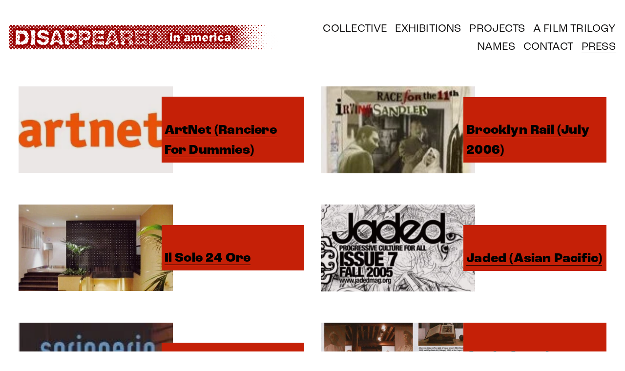

--- FILE ---
content_type: text/html;charset=utf-8
request_url: https://www.disappearedinamerica.org/visible-press
body_size: 30539
content:
<!doctype html>
<html xmlns:og="http://opengraphprotocol.org/schema/" xmlns:fb="http://www.facebook.com/2008/fbml" lang="en-US"  >
  <head>
    <meta http-equiv="X-UA-Compatible" content="IE=edge,chrome=1">
    <meta name="viewport" content="width=device-width, initial-scale=1">
    <!-- This is Squarespace. --><!-- disappeared -->
<base href="">
<meta charset="utf-8" />
<title>PRESS &mdash; DIA</title>
<meta http-equiv="Accept-CH" content="Sec-CH-UA-Platform-Version, Sec-CH-UA-Model" /><link rel="icon" type="image/x-icon" href="https://assets.squarespace.com/universal/default-favicon.ico"/>
<link rel="canonical" href="https://www.disappearedinamerica.org/visible-press"/>
<meta property="og:site_name" content="DIA"/>
<meta property="og:title" content="PRESS &mdash; DIA"/>
<meta property="og:url" content="https://www.disappearedinamerica.org/visible-press"/>
<meta property="og:type" content="website"/>
<meta itemprop="name" content="PRESS — DIA"/>
<meta itemprop="url" content="https://www.disappearedinamerica.org/visible-press"/>
<meta name="twitter:title" content="PRESS — DIA"/>
<meta name="twitter:url" content="https://www.disappearedinamerica.org/visible-press"/>
<meta name="twitter:card" content="summary"/>
<meta name="description" content="" />
<link rel="preconnect" href="https://images.squarespace-cdn.com">
<link rel="preconnect" href="https://use.typekit.net" crossorigin>
<link rel="preconnect" href="https://p.typekit.net" crossorigin>
<script type="text/javascript" src="//use.typekit.net/ik/[base64].js" async fetchpriority="high" onload="try{Typekit.load();}catch(e){} document.documentElement.classList.remove('wf-loading');"></script>
<script>document.documentElement.classList.add('wf-loading')</script>
<style>@keyframes fonts-loading { 0%, 99% { color: transparent; } } html.wf-loading * { animation: fonts-loading 3s; }</style>
<script type="text/javascript" crossorigin="anonymous" defer="true" nomodule="nomodule" src="//assets.squarespace.com/@sqs/polyfiller/1.6/legacy.js"></script>
<script type="text/javascript" crossorigin="anonymous" defer="true" src="//assets.squarespace.com/@sqs/polyfiller/1.6/modern.js"></script>
<script type="text/javascript">SQUARESPACE_ROLLUPS = {};</script>
<script>(function(rollups, name) { if (!rollups[name]) { rollups[name] = {}; } rollups[name].js = ["//assets.squarespace.com/universal/scripts-compressed/extract-css-runtime-af2fdd67d51f9f8e-min.en-US.js"]; })(SQUARESPACE_ROLLUPS, 'squarespace-extract_css_runtime');</script>
<script crossorigin="anonymous" src="//assets.squarespace.com/universal/scripts-compressed/extract-css-runtime-af2fdd67d51f9f8e-min.en-US.js" defer ></script><script>(function(rollups, name) { if (!rollups[name]) { rollups[name] = {}; } rollups[name].js = ["//assets.squarespace.com/universal/scripts-compressed/extract-css-moment-js-vendor-6f2a1f6ec9a41489-min.en-US.js"]; })(SQUARESPACE_ROLLUPS, 'squarespace-extract_css_moment_js_vendor');</script>
<script crossorigin="anonymous" src="//assets.squarespace.com/universal/scripts-compressed/extract-css-moment-js-vendor-6f2a1f6ec9a41489-min.en-US.js" defer ></script><script>(function(rollups, name) { if (!rollups[name]) { rollups[name] = {}; } rollups[name].js = ["//assets.squarespace.com/universal/scripts-compressed/cldr-resource-pack-22ed584d99d9b83d-min.en-US.js"]; })(SQUARESPACE_ROLLUPS, 'squarespace-cldr_resource_pack');</script>
<script crossorigin="anonymous" src="//assets.squarespace.com/universal/scripts-compressed/cldr-resource-pack-22ed584d99d9b83d-min.en-US.js" defer ></script><script>(function(rollups, name) { if (!rollups[name]) { rollups[name] = {}; } rollups[name].js = ["//assets.squarespace.com/universal/scripts-compressed/common-vendors-stable-fbd854d40b0804b7-min.en-US.js"]; })(SQUARESPACE_ROLLUPS, 'squarespace-common_vendors_stable');</script>
<script crossorigin="anonymous" src="//assets.squarespace.com/universal/scripts-compressed/common-vendors-stable-fbd854d40b0804b7-min.en-US.js" defer ></script><script>(function(rollups, name) { if (!rollups[name]) { rollups[name] = {}; } rollups[name].js = ["//assets.squarespace.com/universal/scripts-compressed/common-vendors-ca5ce1a64a3152e7-min.en-US.js"]; })(SQUARESPACE_ROLLUPS, 'squarespace-common_vendors');</script>
<script crossorigin="anonymous" src="//assets.squarespace.com/universal/scripts-compressed/common-vendors-ca5ce1a64a3152e7-min.en-US.js" defer ></script><script>(function(rollups, name) { if (!rollups[name]) { rollups[name] = {}; } rollups[name].js = ["//assets.squarespace.com/universal/scripts-compressed/common-fbb504b77a8de67d-min.en-US.js"]; })(SQUARESPACE_ROLLUPS, 'squarespace-common');</script>
<script crossorigin="anonymous" src="//assets.squarespace.com/universal/scripts-compressed/common-fbb504b77a8de67d-min.en-US.js" defer ></script><script>(function(rollups, name) { if (!rollups[name]) { rollups[name] = {}; } rollups[name].js = ["//assets.squarespace.com/universal/scripts-compressed/performance-6c7058b44420b6db-min.en-US.js"]; })(SQUARESPACE_ROLLUPS, 'squarespace-performance');</script>
<script crossorigin="anonymous" src="//assets.squarespace.com/universal/scripts-compressed/performance-6c7058b44420b6db-min.en-US.js" defer ></script><script data-name="static-context">Static = window.Static || {}; Static.SQUARESPACE_CONTEXT = {"betaFeatureFlags":["section-sdk-plp-list-view-atc-button-enabled","marketing_landing_page","campaigns_new_image_layout_picker","campaigns_discount_section_in_blasts","new_stacked_index","i18n_beta_website_locales","supports_versioned_template_assets","enable_modernized_pdp_m3_layout_data","order_status_page_checkout_landing_enabled","member_areas_feature","marketing_automations","enable_form_submission_trigger","nested_categories","scripts_defer","modernized-pdp-m2-enabled","contacts_and_campaigns_redesign","form_block_first_last_name_required","override_block_styles","campaigns_import_discounts","campaigns_merch_state","commerce-product-forms-rendering","campaigns_discount_section_in_automations","campaigns_thumbnail_layout"],"facebookAppId":"314192535267336","facebookApiVersion":"v6.0","rollups":{"squarespace-announcement-bar":{"js":"//assets.squarespace.com/universal/scripts-compressed/announcement-bar-92ab1c4891022f1d-min.en-US.js"},"squarespace-audio-player":{"css":"//assets.squarespace.com/universal/styles-compressed/audio-player-b05f5197a871c566-min.en-US.css","js":"//assets.squarespace.com/universal/scripts-compressed/audio-player-48b2ef79cf1c7ffb-min.en-US.js"},"squarespace-blog-collection-list":{"css":"//assets.squarespace.com/universal/styles-compressed/blog-collection-list-b4046463b72f34e2-min.en-US.css","js":"//assets.squarespace.com/universal/scripts-compressed/blog-collection-list-f78db80fc1cd6fce-min.en-US.js"},"squarespace-calendar-block-renderer":{"css":"//assets.squarespace.com/universal/styles-compressed/calendar-block-renderer-b72d08ba4421f5a0-min.en-US.css","js":"//assets.squarespace.com/universal/scripts-compressed/calendar-block-renderer-550530d9b21148ea-min.en-US.js"},"squarespace-chartjs-helpers":{"css":"//assets.squarespace.com/universal/styles-compressed/chartjs-helpers-96b256171ee039c1-min.en-US.css","js":"//assets.squarespace.com/universal/scripts-compressed/chartjs-helpers-4fd57f343946d08e-min.en-US.js"},"squarespace-comments":{"css":"//assets.squarespace.com/universal/styles-compressed/comments-6de68efdfb98e13b-min.en-US.css","js":"//assets.squarespace.com/universal/scripts-compressed/comments-c82e035c246c9f7a-min.en-US.js"},"squarespace-custom-css-popup":{"css":"//assets.squarespace.com/universal/styles-compressed/custom-css-popup-fcd7c49bd3d86599-min.en-US.css","js":"//assets.squarespace.com/universal/scripts-compressed/custom-css-popup-e9280ebb23a7c852-min.en-US.js"},"squarespace-dialog":{"css":"//assets.squarespace.com/universal/styles-compressed/dialog-f9093f2d526b94df-min.en-US.css","js":"//assets.squarespace.com/universal/scripts-compressed/dialog-2f49dc76926f092e-min.en-US.js"},"squarespace-events-collection":{"css":"//assets.squarespace.com/universal/styles-compressed/events-collection-b72d08ba4421f5a0-min.en-US.css","js":"//assets.squarespace.com/universal/scripts-compressed/events-collection-3e7891c6b5666deb-min.en-US.js"},"squarespace-form-rendering-utils":{"js":"//assets.squarespace.com/universal/scripts-compressed/form-rendering-utils-72486d759cb947b0-min.en-US.js"},"squarespace-forms":{"css":"//assets.squarespace.com/universal/styles-compressed/forms-0afd3c6ac30bbab1-min.en-US.css","js":"//assets.squarespace.com/universal/scripts-compressed/forms-2d09c3f5449a7594-min.en-US.js"},"squarespace-gallery-collection-list":{"css":"//assets.squarespace.com/universal/styles-compressed/gallery-collection-list-b4046463b72f34e2-min.en-US.css","js":"//assets.squarespace.com/universal/scripts-compressed/gallery-collection-list-07747667a3187b76-min.en-US.js"},"squarespace-image-zoom":{"css":"//assets.squarespace.com/universal/styles-compressed/image-zoom-b4046463b72f34e2-min.en-US.css","js":"//assets.squarespace.com/universal/scripts-compressed/image-zoom-60c18dc5f8f599ea-min.en-US.js"},"squarespace-pinterest":{"css":"//assets.squarespace.com/universal/styles-compressed/pinterest-b4046463b72f34e2-min.en-US.css","js":"//assets.squarespace.com/universal/scripts-compressed/pinterest-95bcbc1cf54446d6-min.en-US.js"},"squarespace-popup-overlay":{"css":"//assets.squarespace.com/universal/styles-compressed/popup-overlay-b742b752f5880972-min.en-US.css","js":"//assets.squarespace.com/universal/scripts-compressed/popup-overlay-8991e64cae120c67-min.en-US.js"},"squarespace-product-quick-view":{"css":"//assets.squarespace.com/universal/styles-compressed/product-quick-view-51626a62ec639a7b-min.en-US.css","js":"//assets.squarespace.com/universal/scripts-compressed/product-quick-view-704054f431d1d33a-min.en-US.js"},"squarespace-products-collection-item-v2":{"css":"//assets.squarespace.com/universal/styles-compressed/products-collection-item-v2-b4046463b72f34e2-min.en-US.css","js":"//assets.squarespace.com/universal/scripts-compressed/products-collection-item-v2-e3a3f101748fca6e-min.en-US.js"},"squarespace-products-collection-list-v2":{"css":"//assets.squarespace.com/universal/styles-compressed/products-collection-list-v2-b4046463b72f34e2-min.en-US.css","js":"//assets.squarespace.com/universal/scripts-compressed/products-collection-list-v2-eedc544f4cc56af4-min.en-US.js"},"squarespace-search-page":{"css":"//assets.squarespace.com/universal/styles-compressed/search-page-90a67fc09b9b32c6-min.en-US.css","js":"//assets.squarespace.com/universal/scripts-compressed/search-page-0ff0e020ab1fa1a7-min.en-US.js"},"squarespace-search-preview":{"js":"//assets.squarespace.com/universal/scripts-compressed/search-preview-0cd39e3057f784ac-min.en-US.js"},"squarespace-simple-liking":{"css":"//assets.squarespace.com/universal/styles-compressed/simple-liking-701bf8bbc05ec6aa-min.en-US.css","js":"//assets.squarespace.com/universal/scripts-compressed/simple-liking-c63bf8989a1c119a-min.en-US.js"},"squarespace-social-buttons":{"css":"//assets.squarespace.com/universal/styles-compressed/social-buttons-95032e5fa98e47a5-min.en-US.css","js":"//assets.squarespace.com/universal/scripts-compressed/social-buttons-0d3103d68d9577b7-min.en-US.js"},"squarespace-tourdates":{"css":"//assets.squarespace.com/universal/styles-compressed/tourdates-b4046463b72f34e2-min.en-US.css","js":"//assets.squarespace.com/universal/scripts-compressed/tourdates-6935a85e44fbeb38-min.en-US.js"},"squarespace-website-overlays-manager":{"css":"//assets.squarespace.com/universal/styles-compressed/website-overlays-manager-07ea5a4e004e6710-min.en-US.css","js":"//assets.squarespace.com/universal/scripts-compressed/website-overlays-manager-70d38206948bb16f-min.en-US.js"}},"pageType":2,"website":{"id":"5fa97304fff4fb6b8270f4f8","identifier":"disappeared","websiteType":1,"contentModifiedOn":1755294238237,"cloneable":false,"hasBeenCloneable":false,"siteStatus":{},"language":"en-US","translationLocale":"en-US","formattingLocale":"en-US","timeZone":"America/Los_Angeles","machineTimeZoneOffset":-28800000,"timeZoneOffset":-28800000,"timeZoneAbbr":"PST","siteTitle":"DIA","fullSiteTitle":"PRESS \u2014 DIA","logoImageId":"5fab52ec652bfb55dc72c679","shareButtonOptions":{"2":true,"4":true,"6":true,"8":true,"3":true,"1":true,"7":true},"logoImageUrl":"//images.squarespace-cdn.com/content/v1/5fa97304fff4fb6b8270f4f8/1605063404359-AP9PCNZK4G41UNOQ8IVR/header.png","authenticUrl":"https://www.disappearedinamerica.org","internalUrl":"https://disappeared.squarespace.com","baseUrl":"https://www.disappearedinamerica.org","primaryDomain":"www.disappearedinamerica.org","sslSetting":3,"isHstsEnabled":false,"socialAccounts":[{"serviceId":64,"addedOn":1604940549109,"profileUrl":"https://www.instagram.com/squarespace/","iconEnabled":true,"serviceName":"instagram-unauth"},{"serviceId":62,"addedOn":1604940549115,"profileUrl":"https://twitter.com/squarespace","iconEnabled":true,"serviceName":"twitter-unauth"}],"typekitId":"","statsMigrated":false,"imageMetadataProcessingEnabled":false,"screenshotId":"c909dfa5e73b721d76382982f73f47119bae21b37446f03e9a5bee6f6abac3f2","captchaSettings":{"enabledForDonations":false},"showOwnerLogin":false},"websiteSettings":{"id":"5fa97304fff4fb6b8270f4fb","websiteId":"5fa97304fff4fb6b8270f4f8","subjects":[],"country":"US","state":"CA","simpleLikingEnabled":true,"popupOverlaySettings":{"style":1,"enabledPages":[]},"commentLikesAllowed":true,"commentAnonAllowed":true,"commentThreaded":true,"commentApprovalRequired":false,"commentAvatarsOn":true,"commentSortType":2,"commentFlagThreshold":0,"commentFlagsAllowed":true,"commentEnableByDefault":true,"commentDisableAfterDaysDefault":0,"disqusShortname":"","commentsEnabled":false,"storeSettings":{"returnPolicy":null,"termsOfService":null,"privacyPolicy":null,"expressCheckout":false,"continueShoppingLinkUrl":"/","useLightCart":false,"showNoteField":false,"shippingCountryDefaultValue":"US","billToShippingDefaultValue":false,"showShippingPhoneNumber":true,"isShippingPhoneRequired":false,"showBillingPhoneNumber":true,"isBillingPhoneRequired":false,"currenciesSupported":["USD","CAD","GBP","AUD","EUR","CHF","NOK","SEK","DKK","NZD","SGD","MXN","HKD","CZK","ILS","MYR","RUB","PHP","PLN","THB","BRL","ARS","COP","IDR","INR","JPY","ZAR"],"defaultCurrency":"USD","selectedCurrency":"USD","measurementStandard":1,"showCustomCheckoutForm":false,"checkoutPageMarketingOptInEnabled":false,"enableMailingListOptInByDefault":false,"sameAsRetailLocation":false,"merchandisingSettings":{"scarcityEnabledOnProductItems":false,"scarcityEnabledOnProductBlocks":false,"scarcityMessageType":"DEFAULT_SCARCITY_MESSAGE","scarcityThreshold":10,"multipleQuantityAllowedForServices":true,"restockNotificationsEnabled":false,"restockNotificationsSuccessText":"","restockNotificationsMailingListSignUpEnabled":false,"relatedProductsEnabled":false,"relatedProductsOrdering":"random","soldOutVariantsDropdownDisabled":false,"productComposerOptedIn":false,"productComposerABTestOptedOut":false,"productReviewsEnabled":false,"displayImportedProductReviewsEnabled":false,"hasOptedToCollectNativeReviews":false},"minimumOrderSubtotalEnabled":false,"addToCartConfirmationType":2,"isLive":false,"multipleQuantityAllowedForServices":true},"useEscapeKeyToLogin":false,"ssBadgeType":1,"ssBadgePosition":4,"ssBadgeVisibility":1,"ssBadgeDevices":1,"pinterestOverlayOptions":{"mode":"disabled"},"userAccountsSettings":{"loginAllowed":false,"signupAllowed":false}},"cookieSettings":{"isCookieBannerEnabled":false,"isRestrictiveCookiePolicyEnabled":false,"cookieBannerText":"","cookieBannerTheme":"","cookieBannerVariant":"","cookieBannerPosition":"","cookieBannerCtaVariant":"","cookieBannerCtaText":"","cookieBannerAcceptType":"OPT_IN","cookieBannerOptOutCtaText":"","cookieBannerHasOptOut":false,"cookieBannerHasManageCookies":true,"cookieBannerManageCookiesLabel":"","cookieBannerSavedPreferencesText":"","cookieBannerSavedPreferencesLayout":"PILL"},"websiteCloneable":false,"collection":{"title":"PRESS","id":"5fa9a37bd40a8a1cf79fc362","fullUrl":"/visible-press","type":10,"permissionType":1},"subscribed":false,"appDomain":"squarespace.com","templateTweakable":true,"tweakJSON":{"form-use-theme-colors":"false","header-logo-height":"50px","header-mobile-logo-max-height":"30px","header-vert-padding":"3vw","header-width":"Full","maxPageWidth":"1800px","mobile-header-vert-padding":"6vw","pagePadding":"1.5vw","tweak-blog-alternating-side-by-side-image-aspect-ratio":"1:1 Square","tweak-blog-alternating-side-by-side-image-spacing":"6%","tweak-blog-alternating-side-by-side-meta-spacing":"20px","tweak-blog-alternating-side-by-side-primary-meta":"Categories","tweak-blog-alternating-side-by-side-read-more-spacing":"20px","tweak-blog-alternating-side-by-side-secondary-meta":"Date","tweak-blog-basic-grid-columns":"2","tweak-blog-basic-grid-image-aspect-ratio":"3:2 Standard","tweak-blog-basic-grid-image-spacing":"50px","tweak-blog-basic-grid-meta-spacing":"20px","tweak-blog-basic-grid-primary-meta":"Categories","tweak-blog-basic-grid-read-more-spacing":"30px","tweak-blog-basic-grid-secondary-meta":"Date","tweak-blog-item-custom-width":"50","tweak-blog-item-show-author-profile":"true","tweak-blog-item-width":"Medium","tweak-blog-masonry-columns":"2","tweak-blog-masonry-horizontal-spacing":"30px","tweak-blog-masonry-image-spacing":"20px","tweak-blog-masonry-meta-spacing":"20px","tweak-blog-masonry-primary-meta":"Categories","tweak-blog-masonry-read-more-spacing":"20px","tweak-blog-masonry-secondary-meta":"Date","tweak-blog-masonry-vertical-spacing":"30px","tweak-blog-side-by-side-image-aspect-ratio":"1:1 Square","tweak-blog-side-by-side-image-spacing":"6%","tweak-blog-side-by-side-meta-spacing":"20px","tweak-blog-side-by-side-primary-meta":"Categories","tweak-blog-side-by-side-read-more-spacing":"20px","tweak-blog-side-by-side-secondary-meta":"Date","tweak-blog-single-column-image-spacing":"50px","tweak-blog-single-column-meta-spacing":"30px","tweak-blog-single-column-primary-meta":"Categories","tweak-blog-single-column-read-more-spacing":"30px","tweak-blog-single-column-secondary-meta":"Date","tweak-events-stacked-show-thumbnails":"true","tweak-events-stacked-thumbnail-size":"3:2 Standard","tweak-fixed-header":"true","tweak-fixed-header-style":"Basic","tweak-global-animations-animation-curve":"ease","tweak-global-animations-animation-delay":"0.1s","tweak-global-animations-animation-duration":"0.1s","tweak-global-animations-animation-style":"fade","tweak-global-animations-animation-type":"none","tweak-global-animations-complexity-level":"detailed","tweak-global-animations-enabled":"false","tweak-portfolio-grid-basic-custom-height":"50","tweak-portfolio-grid-overlay-custom-height":"50","tweak-portfolio-hover-follow-acceleration":"10%","tweak-portfolio-hover-follow-animation-duration":"Medium","tweak-portfolio-hover-follow-animation-type":"Fade","tweak-portfolio-hover-follow-delimiter":"Forward Slash","tweak-portfolio-hover-follow-front":"false","tweak-portfolio-hover-follow-layout":"Inline","tweak-portfolio-hover-follow-size":"75","tweak-portfolio-hover-follow-text-spacing-x":"1.5","tweak-portfolio-hover-follow-text-spacing-y":"1.5","tweak-portfolio-hover-static-animation-duration":"Medium","tweak-portfolio-hover-static-animation-type":"Scale Up","tweak-portfolio-hover-static-delimiter":"Forward Slash","tweak-portfolio-hover-static-front":"false","tweak-portfolio-hover-static-layout":"Stacked","tweak-portfolio-hover-static-size":"75","tweak-portfolio-hover-static-text-spacing-x":"1.5","tweak-portfolio-hover-static-text-spacing-y":"1.5","tweak-portfolio-index-background-animation-duration":"Medium","tweak-portfolio-index-background-animation-type":"Fade","tweak-portfolio-index-background-custom-height":"50","tweak-portfolio-index-background-delimiter":"None","tweak-portfolio-index-background-height":"Large","tweak-portfolio-index-background-horizontal-alignment":"Center","tweak-portfolio-index-background-link-format":"Stacked","tweak-portfolio-index-background-persist":"false","tweak-portfolio-index-background-vertical-alignment":"Middle","tweak-portfolio-index-background-width":"Full","tweak-transparent-header":"true"},"templateId":"5c5a519771c10ba3470d8101","templateVersion":"7.1","pageFeatures":[1,2,4],"gmRenderKey":"QUl6YVN5Q0JUUk9xNkx1dkZfSUUxcjQ2LVQ0QWVUU1YtMGQ3bXk4","templateScriptsRootUrl":"https://static1.squarespace.com/static/vta/5c5a519771c10ba3470d8101/scripts/","impersonatedSession":false,"tzData":{"zones":[[-480,"US","P%sT",null]],"rules":{"US":[[1967,2006,null,"Oct","lastSun","2:00","0","S"],[1987,2006,null,"Apr","Sun>=1","2:00","1:00","D"],[2007,"max",null,"Mar","Sun>=8","2:00","1:00","D"],[2007,"max",null,"Nov","Sun>=1","2:00","0","S"]]}},"showAnnouncementBar":false,"recaptchaEnterpriseContext":{"recaptchaEnterpriseSiteKey":"6LdDFQwjAAAAAPigEvvPgEVbb7QBm-TkVJdDTlAv"},"i18nContext":{"timeZoneData":{"id":"America/Los_Angeles","name":"Pacific Time"}},"env":"PRODUCTION","visitorFormContext":{"formFieldFormats":{"initialNameOrder":"GIVEN_FIRST","initialAddressFormat":{"id":0,"type":"ADDRESS","country":"US","labelLocale":"en","fields":[{"type":"FIELD","label":"Address Line 1","identifier":"Line1","length":0,"required":true,"metadata":{"autocomplete":"address-line1"}},{"type":"SEPARATOR","label":"\n","identifier":"Newline","length":0,"required":false,"metadata":{}},{"type":"FIELD","label":"Address Line 2","identifier":"Line2","length":0,"required":false,"metadata":{"autocomplete":"address-line2"}},{"type":"SEPARATOR","label":"\n","identifier":"Newline","length":0,"required":false,"metadata":{}},{"type":"FIELD","label":"City","identifier":"City","length":0,"required":true,"metadata":{"autocomplete":"address-level2"}},{"type":"SEPARATOR","label":",","identifier":"Comma","length":0,"required":false,"metadata":{}},{"type":"SEPARATOR","label":" ","identifier":"Space","length":0,"required":false,"metadata":{}},{"type":"FIELD","label":"State","identifier":"State","length":0,"required":true,"metadata":{"autocomplete":"address-level1"}},{"type":"SEPARATOR","label":" ","identifier":"Space","length":0,"required":false,"metadata":{}},{"type":"FIELD","label":"ZIP Code","identifier":"Zip","length":0,"required":true,"metadata":{"autocomplete":"postal-code"}}]},"countries":[{"name":"Afghanistan","code":"AF","phoneCode":"+93"},{"name":"\u00C5land Islands","code":"AX","phoneCode":"+358"},{"name":"Albania","code":"AL","phoneCode":"+355"},{"name":"Algeria","code":"DZ","phoneCode":"+213"},{"name":"American Samoa","code":"AS","phoneCode":"+1"},{"name":"Andorra","code":"AD","phoneCode":"+376"},{"name":"Angola","code":"AO","phoneCode":"+244"},{"name":"Anguilla","code":"AI","phoneCode":"+1"},{"name":"Antigua & Barbuda","code":"AG","phoneCode":"+1"},{"name":"Argentina","code":"AR","phoneCode":"+54"},{"name":"Armenia","code":"AM","phoneCode":"+374"},{"name":"Aruba","code":"AW","phoneCode":"+297"},{"name":"Ascension Island","code":"AC","phoneCode":"+247"},{"name":"Australia","code":"AU","phoneCode":"+61"},{"name":"Austria","code":"AT","phoneCode":"+43"},{"name":"Azerbaijan","code":"AZ","phoneCode":"+994"},{"name":"Bahamas","code":"BS","phoneCode":"+1"},{"name":"Bahrain","code":"BH","phoneCode":"+973"},{"name":"Bangladesh","code":"BD","phoneCode":"+880"},{"name":"Barbados","code":"BB","phoneCode":"+1"},{"name":"Belarus","code":"BY","phoneCode":"+375"},{"name":"Belgium","code":"BE","phoneCode":"+32"},{"name":"Belize","code":"BZ","phoneCode":"+501"},{"name":"Benin","code":"BJ","phoneCode":"+229"},{"name":"Bermuda","code":"BM","phoneCode":"+1"},{"name":"Bhutan","code":"BT","phoneCode":"+975"},{"name":"Bolivia","code":"BO","phoneCode":"+591"},{"name":"Bosnia & Herzegovina","code":"BA","phoneCode":"+387"},{"name":"Botswana","code":"BW","phoneCode":"+267"},{"name":"Brazil","code":"BR","phoneCode":"+55"},{"name":"British Indian Ocean Territory","code":"IO","phoneCode":"+246"},{"name":"British Virgin Islands","code":"VG","phoneCode":"+1"},{"name":"Brunei","code":"BN","phoneCode":"+673"},{"name":"Bulgaria","code":"BG","phoneCode":"+359"},{"name":"Burkina Faso","code":"BF","phoneCode":"+226"},{"name":"Burundi","code":"BI","phoneCode":"+257"},{"name":"Cambodia","code":"KH","phoneCode":"+855"},{"name":"Cameroon","code":"CM","phoneCode":"+237"},{"name":"Canada","code":"CA","phoneCode":"+1"},{"name":"Cape Verde","code":"CV","phoneCode":"+238"},{"name":"Caribbean Netherlands","code":"BQ","phoneCode":"+599"},{"name":"Cayman Islands","code":"KY","phoneCode":"+1"},{"name":"Central African Republic","code":"CF","phoneCode":"+236"},{"name":"Chad","code":"TD","phoneCode":"+235"},{"name":"Chile","code":"CL","phoneCode":"+56"},{"name":"China","code":"CN","phoneCode":"+86"},{"name":"Christmas Island","code":"CX","phoneCode":"+61"},{"name":"Cocos (Keeling) Islands","code":"CC","phoneCode":"+61"},{"name":"Colombia","code":"CO","phoneCode":"+57"},{"name":"Comoros","code":"KM","phoneCode":"+269"},{"name":"Congo - Brazzaville","code":"CG","phoneCode":"+242"},{"name":"Congo - Kinshasa","code":"CD","phoneCode":"+243"},{"name":"Cook Islands","code":"CK","phoneCode":"+682"},{"name":"Costa Rica","code":"CR","phoneCode":"+506"},{"name":"C\u00F4te d\u2019Ivoire","code":"CI","phoneCode":"+225"},{"name":"Croatia","code":"HR","phoneCode":"+385"},{"name":"Cuba","code":"CU","phoneCode":"+53"},{"name":"Cura\u00E7ao","code":"CW","phoneCode":"+599"},{"name":"Cyprus","code":"CY","phoneCode":"+357"},{"name":"Czechia","code":"CZ","phoneCode":"+420"},{"name":"Denmark","code":"DK","phoneCode":"+45"},{"name":"Djibouti","code":"DJ","phoneCode":"+253"},{"name":"Dominica","code":"DM","phoneCode":"+1"},{"name":"Dominican Republic","code":"DO","phoneCode":"+1"},{"name":"Ecuador","code":"EC","phoneCode":"+593"},{"name":"Egypt","code":"EG","phoneCode":"+20"},{"name":"El Salvador","code":"SV","phoneCode":"+503"},{"name":"Equatorial Guinea","code":"GQ","phoneCode":"+240"},{"name":"Eritrea","code":"ER","phoneCode":"+291"},{"name":"Estonia","code":"EE","phoneCode":"+372"},{"name":"Eswatini","code":"SZ","phoneCode":"+268"},{"name":"Ethiopia","code":"ET","phoneCode":"+251"},{"name":"Falkland Islands","code":"FK","phoneCode":"+500"},{"name":"Faroe Islands","code":"FO","phoneCode":"+298"},{"name":"Fiji","code":"FJ","phoneCode":"+679"},{"name":"Finland","code":"FI","phoneCode":"+358"},{"name":"France","code":"FR","phoneCode":"+33"},{"name":"French Guiana","code":"GF","phoneCode":"+594"},{"name":"French Polynesia","code":"PF","phoneCode":"+689"},{"name":"Gabon","code":"GA","phoneCode":"+241"},{"name":"Gambia","code":"GM","phoneCode":"+220"},{"name":"Georgia","code":"GE","phoneCode":"+995"},{"name":"Germany","code":"DE","phoneCode":"+49"},{"name":"Ghana","code":"GH","phoneCode":"+233"},{"name":"Gibraltar","code":"GI","phoneCode":"+350"},{"name":"Greece","code":"GR","phoneCode":"+30"},{"name":"Greenland","code":"GL","phoneCode":"+299"},{"name":"Grenada","code":"GD","phoneCode":"+1"},{"name":"Guadeloupe","code":"GP","phoneCode":"+590"},{"name":"Guam","code":"GU","phoneCode":"+1"},{"name":"Guatemala","code":"GT","phoneCode":"+502"},{"name":"Guernsey","code":"GG","phoneCode":"+44"},{"name":"Guinea","code":"GN","phoneCode":"+224"},{"name":"Guinea-Bissau","code":"GW","phoneCode":"+245"},{"name":"Guyana","code":"GY","phoneCode":"+592"},{"name":"Haiti","code":"HT","phoneCode":"+509"},{"name":"Honduras","code":"HN","phoneCode":"+504"},{"name":"Hong Kong SAR China","code":"HK","phoneCode":"+852"},{"name":"Hungary","code":"HU","phoneCode":"+36"},{"name":"Iceland","code":"IS","phoneCode":"+354"},{"name":"India","code":"IN","phoneCode":"+91"},{"name":"Indonesia","code":"ID","phoneCode":"+62"},{"name":"Iran","code":"IR","phoneCode":"+98"},{"name":"Iraq","code":"IQ","phoneCode":"+964"},{"name":"Ireland","code":"IE","phoneCode":"+353"},{"name":"Isle of Man","code":"IM","phoneCode":"+44"},{"name":"Israel","code":"IL","phoneCode":"+972"},{"name":"Italy","code":"IT","phoneCode":"+39"},{"name":"Jamaica","code":"JM","phoneCode":"+1"},{"name":"Japan","code":"JP","phoneCode":"+81"},{"name":"Jersey","code":"JE","phoneCode":"+44"},{"name":"Jordan","code":"JO","phoneCode":"+962"},{"name":"Kazakhstan","code":"KZ","phoneCode":"+7"},{"name":"Kenya","code":"KE","phoneCode":"+254"},{"name":"Kiribati","code":"KI","phoneCode":"+686"},{"name":"Kosovo","code":"XK","phoneCode":"+383"},{"name":"Kuwait","code":"KW","phoneCode":"+965"},{"name":"Kyrgyzstan","code":"KG","phoneCode":"+996"},{"name":"Laos","code":"LA","phoneCode":"+856"},{"name":"Latvia","code":"LV","phoneCode":"+371"},{"name":"Lebanon","code":"LB","phoneCode":"+961"},{"name":"Lesotho","code":"LS","phoneCode":"+266"},{"name":"Liberia","code":"LR","phoneCode":"+231"},{"name":"Libya","code":"LY","phoneCode":"+218"},{"name":"Liechtenstein","code":"LI","phoneCode":"+423"},{"name":"Lithuania","code":"LT","phoneCode":"+370"},{"name":"Luxembourg","code":"LU","phoneCode":"+352"},{"name":"Macao SAR China","code":"MO","phoneCode":"+853"},{"name":"Madagascar","code":"MG","phoneCode":"+261"},{"name":"Malawi","code":"MW","phoneCode":"+265"},{"name":"Malaysia","code":"MY","phoneCode":"+60"},{"name":"Maldives","code":"MV","phoneCode":"+960"},{"name":"Mali","code":"ML","phoneCode":"+223"},{"name":"Malta","code":"MT","phoneCode":"+356"},{"name":"Marshall Islands","code":"MH","phoneCode":"+692"},{"name":"Martinique","code":"MQ","phoneCode":"+596"},{"name":"Mauritania","code":"MR","phoneCode":"+222"},{"name":"Mauritius","code":"MU","phoneCode":"+230"},{"name":"Mayotte","code":"YT","phoneCode":"+262"},{"name":"Mexico","code":"MX","phoneCode":"+52"},{"name":"Micronesia","code":"FM","phoneCode":"+691"},{"name":"Moldova","code":"MD","phoneCode":"+373"},{"name":"Monaco","code":"MC","phoneCode":"+377"},{"name":"Mongolia","code":"MN","phoneCode":"+976"},{"name":"Montenegro","code":"ME","phoneCode":"+382"},{"name":"Montserrat","code":"MS","phoneCode":"+1"},{"name":"Morocco","code":"MA","phoneCode":"+212"},{"name":"Mozambique","code":"MZ","phoneCode":"+258"},{"name":"Myanmar (Burma)","code":"MM","phoneCode":"+95"},{"name":"Namibia","code":"NA","phoneCode":"+264"},{"name":"Nauru","code":"NR","phoneCode":"+674"},{"name":"Nepal","code":"NP","phoneCode":"+977"},{"name":"Netherlands","code":"NL","phoneCode":"+31"},{"name":"New Caledonia","code":"NC","phoneCode":"+687"},{"name":"New Zealand","code":"NZ","phoneCode":"+64"},{"name":"Nicaragua","code":"NI","phoneCode":"+505"},{"name":"Niger","code":"NE","phoneCode":"+227"},{"name":"Nigeria","code":"NG","phoneCode":"+234"},{"name":"Niue","code":"NU","phoneCode":"+683"},{"name":"Norfolk Island","code":"NF","phoneCode":"+672"},{"name":"Northern Mariana Islands","code":"MP","phoneCode":"+1"},{"name":"North Korea","code":"KP","phoneCode":"+850"},{"name":"North Macedonia","code":"MK","phoneCode":"+389"},{"name":"Norway","code":"NO","phoneCode":"+47"},{"name":"Oman","code":"OM","phoneCode":"+968"},{"name":"Pakistan","code":"PK","phoneCode":"+92"},{"name":"Palau","code":"PW","phoneCode":"+680"},{"name":"Palestinian Territories","code":"PS","phoneCode":"+970"},{"name":"Panama","code":"PA","phoneCode":"+507"},{"name":"Papua New Guinea","code":"PG","phoneCode":"+675"},{"name":"Paraguay","code":"PY","phoneCode":"+595"},{"name":"Peru","code":"PE","phoneCode":"+51"},{"name":"Philippines","code":"PH","phoneCode":"+63"},{"name":"Poland","code":"PL","phoneCode":"+48"},{"name":"Portugal","code":"PT","phoneCode":"+351"},{"name":"Puerto Rico","code":"PR","phoneCode":"+1"},{"name":"Qatar","code":"QA","phoneCode":"+974"},{"name":"R\u00E9union","code":"RE","phoneCode":"+262"},{"name":"Romania","code":"RO","phoneCode":"+40"},{"name":"Russia","code":"RU","phoneCode":"+7"},{"name":"Rwanda","code":"RW","phoneCode":"+250"},{"name":"Samoa","code":"WS","phoneCode":"+685"},{"name":"San Marino","code":"SM","phoneCode":"+378"},{"name":"S\u00E3o Tom\u00E9 & Pr\u00EDncipe","code":"ST","phoneCode":"+239"},{"name":"Saudi Arabia","code":"SA","phoneCode":"+966"},{"name":"Senegal","code":"SN","phoneCode":"+221"},{"name":"Serbia","code":"RS","phoneCode":"+381"},{"name":"Seychelles","code":"SC","phoneCode":"+248"},{"name":"Sierra Leone","code":"SL","phoneCode":"+232"},{"name":"Singapore","code":"SG","phoneCode":"+65"},{"name":"Sint Maarten","code":"SX","phoneCode":"+1"},{"name":"Slovakia","code":"SK","phoneCode":"+421"},{"name":"Slovenia","code":"SI","phoneCode":"+386"},{"name":"Solomon Islands","code":"SB","phoneCode":"+677"},{"name":"Somalia","code":"SO","phoneCode":"+252"},{"name":"South Africa","code":"ZA","phoneCode":"+27"},{"name":"South Korea","code":"KR","phoneCode":"+82"},{"name":"South Sudan","code":"SS","phoneCode":"+211"},{"name":"Spain","code":"ES","phoneCode":"+34"},{"name":"Sri Lanka","code":"LK","phoneCode":"+94"},{"name":"St. Barth\u00E9lemy","code":"BL","phoneCode":"+590"},{"name":"St. Helena","code":"SH","phoneCode":"+290"},{"name":"St. Kitts & Nevis","code":"KN","phoneCode":"+1"},{"name":"St. Lucia","code":"LC","phoneCode":"+1"},{"name":"St. Martin","code":"MF","phoneCode":"+590"},{"name":"St. Pierre & Miquelon","code":"PM","phoneCode":"+508"},{"name":"St. Vincent & Grenadines","code":"VC","phoneCode":"+1"},{"name":"Sudan","code":"SD","phoneCode":"+249"},{"name":"Suriname","code":"SR","phoneCode":"+597"},{"name":"Svalbard & Jan Mayen","code":"SJ","phoneCode":"+47"},{"name":"Sweden","code":"SE","phoneCode":"+46"},{"name":"Switzerland","code":"CH","phoneCode":"+41"},{"name":"Syria","code":"SY","phoneCode":"+963"},{"name":"Taiwan","code":"TW","phoneCode":"+886"},{"name":"Tajikistan","code":"TJ","phoneCode":"+992"},{"name":"Tanzania","code":"TZ","phoneCode":"+255"},{"name":"Thailand","code":"TH","phoneCode":"+66"},{"name":"Timor-Leste","code":"TL","phoneCode":"+670"},{"name":"Togo","code":"TG","phoneCode":"+228"},{"name":"Tokelau","code":"TK","phoneCode":"+690"},{"name":"Tonga","code":"TO","phoneCode":"+676"},{"name":"Trinidad & Tobago","code":"TT","phoneCode":"+1"},{"name":"Tristan da Cunha","code":"TA","phoneCode":"+290"},{"name":"Tunisia","code":"TN","phoneCode":"+216"},{"name":"T\u00FCrkiye","code":"TR","phoneCode":"+90"},{"name":"Turkmenistan","code":"TM","phoneCode":"+993"},{"name":"Turks & Caicos Islands","code":"TC","phoneCode":"+1"},{"name":"Tuvalu","code":"TV","phoneCode":"+688"},{"name":"U.S. Virgin Islands","code":"VI","phoneCode":"+1"},{"name":"Uganda","code":"UG","phoneCode":"+256"},{"name":"Ukraine","code":"UA","phoneCode":"+380"},{"name":"United Arab Emirates","code":"AE","phoneCode":"+971"},{"name":"United Kingdom","code":"GB","phoneCode":"+44"},{"name":"United States","code":"US","phoneCode":"+1"},{"name":"Uruguay","code":"UY","phoneCode":"+598"},{"name":"Uzbekistan","code":"UZ","phoneCode":"+998"},{"name":"Vanuatu","code":"VU","phoneCode":"+678"},{"name":"Vatican City","code":"VA","phoneCode":"+39"},{"name":"Venezuela","code":"VE","phoneCode":"+58"},{"name":"Vietnam","code":"VN","phoneCode":"+84"},{"name":"Wallis & Futuna","code":"WF","phoneCode":"+681"},{"name":"Western Sahara","code":"EH","phoneCode":"+212"},{"name":"Yemen","code":"YE","phoneCode":"+967"},{"name":"Zambia","code":"ZM","phoneCode":"+260"},{"name":"Zimbabwe","code":"ZW","phoneCode":"+263"}],"initialPhoneFormat":{"id":0,"type":"PHONE_NUMBER","country":"US","labelLocale":"en-US","fields":[{"type":"SEPARATOR","label":"(","identifier":"LeftParen","length":0,"required":false,"metadata":{}},{"type":"FIELD","label":"1","identifier":"1","length":3,"required":false,"metadata":{}},{"type":"SEPARATOR","label":")","identifier":"RightParen","length":0,"required":false,"metadata":{}},{"type":"SEPARATOR","label":" ","identifier":"Space","length":0,"required":false,"metadata":{}},{"type":"FIELD","label":"2","identifier":"2","length":3,"required":false,"metadata":{}},{"type":"SEPARATOR","label":"-","identifier":"Dash","length":0,"required":false,"metadata":{}},{"type":"FIELD","label":"3","identifier":"3","length":14,"required":false,"metadata":{}}]}},"localizedStrings":{"validation":{"noValidSelection":"A valid selection must be made.","invalidUrl":"Must be a valid URL.","stringTooLong":"Value should have a length no longer than {0}.","containsInvalidKey":"{0} contains an invalid key.","invalidTwitterUsername":"Must be a valid Twitter username.","valueOutsideRange":"Value must be in the range {0} to {1}.","invalidPassword":"Passwords should not contain whitespace.","missingRequiredSubfields":"{0} is missing required subfields: {1}","invalidCurrency":"Currency value should be formatted like 1234 or 123.99.","invalidMapSize":"Value should contain exactly {0} elements.","subfieldsRequired":"All fields in {0} are required.","formSubmissionFailed":"Form submission failed. Review the following information: {0}.","invalidCountryCode":"Country code should have an optional plus and up to 4 digits.","invalidDate":"This is not a real date.","required":"{0} is required.","invalidStringLength":"Value should be {0} characters long.","invalidEmail":"Email addresses should follow the format user@domain.com.","invalidListLength":"Value should be {0} elements long.","allEmpty":"Please fill out at least one form field.","missingRequiredQuestion":"Missing a required question.","invalidQuestion":"Contained an invalid question.","captchaFailure":"Captcha validation failed. Please try again.","stringTooShort":"Value should have a length of at least {0}.","invalid":"{0} is not valid.","formErrors":"Form Errors","containsInvalidValue":"{0} contains an invalid value.","invalidUnsignedNumber":"Numbers must contain only digits and no other characters.","invalidName":"Valid names contain only letters, numbers, spaces, ', or - characters."},"submit":"Submit","status":{"title":"{@} Block","learnMore":"Learn more"},"name":{"firstName":"First Name","lastName":"Last Name"},"lightbox":{"openForm":"Open Form"},"likert":{"agree":"Agree","stronglyDisagree":"Strongly Disagree","disagree":"Disagree","stronglyAgree":"Strongly Agree","neutral":"Neutral"},"time":{"am":"AM","second":"Second","pm":"PM","minute":"Minute","amPm":"AM/PM","hour":"Hour"},"notFound":"Form not found.","date":{"yyyy":"YYYY","year":"Year","mm":"MM","day":"Day","month":"Month","dd":"DD"},"phone":{"country":"Country","number":"Number","prefix":"Prefix","areaCode":"Area Code","line":"Line"},"submitError":"Unable to submit form. Please try again later.","address":{"stateProvince":"State/Province","country":"Country","zipPostalCode":"Zip/Postal Code","address2":"Address 2","address1":"Address 1","city":"City"},"email":{"signUp":"Sign up for news and updates"},"cannotSubmitDemoForm":"This is a demo form and cannot be submitted.","required":"(required)","invalidData":"Invalid form data."}}};</script><script type="application/ld+json">{"url":"https://www.disappearedinamerica.org","name":"DIA","image":"//images.squarespace-cdn.com/content/v1/5fa97304fff4fb6b8270f4f8/1605063404359-AP9PCNZK4G41UNOQ8IVR/header.png","@context":"http://schema.org","@type":"WebSite"}</script><link rel="stylesheet" type="text/css" href="https://static1.squarespace.com/static/versioned-site-css/5fa97304fff4fb6b8270f4f8/71/5c5a519771c10ba3470d8101/5fa97305fff4fb6b8270f512/1732/site.css"/><script>Static.COOKIE_BANNER_CAPABLE = true;</script>
<!-- End of Squarespace Headers -->
    <link rel="stylesheet" type="text/css" href="https://static1.squarespace.com/static/vta/5c5a519771c10ba3470d8101/versioned-assets/1769792839777-DVO42990C1X7CZQ4O5QT/static.css">
  </head>

  <body
    id="collection-5fa9a37bd40a8a1cf79fc362"
    class="
      form-field-style-solid form-field-shape-square form-field-border-all form-field-checkbox-type-icon form-field-checkbox-fill-solid form-field-checkbox-color-inverted form-field-checkbox-shape-square form-field-checkbox-layout-stack form-field-radio-type-icon form-field-radio-fill-solid form-field-radio-color-normal form-field-radio-shape-pill form-field-radio-layout-stack form-field-survey-fill-solid form-field-survey-color-normal form-field-survey-shape-pill form-field-hover-focus-outline form-submit-button-style-label tweak-portfolio-grid-overlay-width-full tweak-portfolio-grid-overlay-height-large tweak-portfolio-grid-overlay-image-aspect-ratio-11-square tweak-portfolio-grid-overlay-text-placement-center tweak-portfolio-grid-overlay-show-text-after-hover image-block-poster-text-alignment-left image-block-card-content-position-center image-block-card-text-alignment-left image-block-overlap-content-position-center image-block-overlap-text-alignment-left image-block-collage-content-position-center image-block-collage-text-alignment-left image-block-stack-text-alignment-left tweak-blog-single-column-width-inset tweak-blog-single-column-text-alignment-center tweak-blog-single-column-image-placement-above tweak-blog-single-column-delimiter-bullet tweak-blog-single-column-read-more-style-show tweak-blog-single-column-primary-meta-categories tweak-blog-single-column-secondary-meta-date tweak-blog-single-column-meta-position-top tweak-blog-single-column-content-full-post tweak-blog-item-width-medium tweak-blog-item-text-alignment-left tweak-blog-item-meta-position-above-title tweak-blog-item-show-categories tweak-blog-item-show-date tweak-blog-item-show-author-name tweak-blog-item-show-author-profile tweak-blog-item-delimiter-bullet primary-button-style-solid primary-button-shape-rounded secondary-button-style-solid secondary-button-shape-rounded tertiary-button-style-solid tertiary-button-shape-rounded tweak-events-stacked-width-full tweak-events-stacked-height-large  tweak-events-stacked-show-thumbnails tweak-events-stacked-thumbnail-size-32-standard tweak-events-stacked-date-style-with-text tweak-events-stacked-show-time tweak-events-stacked-show-location  tweak-events-stacked-show-excerpt  tweak-blog-basic-grid-width-inset tweak-blog-basic-grid-image-aspect-ratio-32-standard tweak-blog-basic-grid-text-alignment-left tweak-blog-basic-grid-delimiter-bullet tweak-blog-basic-grid-image-placement-above tweak-blog-basic-grid-read-more-style-show tweak-blog-basic-grid-primary-meta-categories tweak-blog-basic-grid-secondary-meta-date tweak-blog-basic-grid-excerpt-show header-overlay-alignment-center tweak-portfolio-index-background-link-format-stacked tweak-portfolio-index-background-width-full tweak-portfolio-index-background-height-large  tweak-portfolio-index-background-vertical-alignment-middle tweak-portfolio-index-background-horizontal-alignment-center tweak-portfolio-index-background-delimiter-none tweak-portfolio-index-background-animation-type-fade tweak-portfolio-index-background-animation-duration-medium tweak-portfolio-hover-follow-layout-inline  tweak-portfolio-hover-follow-delimiter-forward-slash tweak-portfolio-hover-follow-animation-type-fade tweak-portfolio-hover-follow-animation-duration-medium tweak-portfolio-hover-static-layout-stacked  tweak-portfolio-hover-static-delimiter-forward-slash tweak-portfolio-hover-static-animation-type-scale-up tweak-portfolio-hover-static-animation-duration-medium tweak-blog-alternating-side-by-side-width-full tweak-blog-alternating-side-by-side-image-aspect-ratio-11-square tweak-blog-alternating-side-by-side-text-alignment-left tweak-blog-alternating-side-by-side-read-more-style-show tweak-blog-alternating-side-by-side-image-text-alignment-middle tweak-blog-alternating-side-by-side-delimiter-bullet tweak-blog-alternating-side-by-side-meta-position-top tweak-blog-alternating-side-by-side-primary-meta-categories tweak-blog-alternating-side-by-side-secondary-meta-date tweak-blog-alternating-side-by-side-excerpt-show  tweak-global-animations-complexity-level-detailed tweak-global-animations-animation-style-fade tweak-global-animations-animation-type-none tweak-global-animations-animation-curve-ease tweak-blog-masonry-width-inset tweak-blog-masonry-text-alignment-left tweak-blog-masonry-primary-meta-categories tweak-blog-masonry-secondary-meta-date tweak-blog-masonry-meta-position-top tweak-blog-masonry-read-more-style-show tweak-blog-masonry-delimiter-space tweak-blog-masonry-image-placement-above tweak-blog-masonry-excerpt-show header-width-full tweak-transparent-header tweak-fixed-header tweak-fixed-header-style-basic tweak-blog-side-by-side-width-inset tweak-blog-side-by-side-image-placement-left tweak-blog-side-by-side-image-aspect-ratio-11-square tweak-blog-side-by-side-primary-meta-categories tweak-blog-side-by-side-secondary-meta-date tweak-blog-side-by-side-meta-position-top tweak-blog-side-by-side-text-alignment-left tweak-blog-side-by-side-image-text-alignment-middle tweak-blog-side-by-side-read-more-style-show tweak-blog-side-by-side-delimiter-bullet tweak-blog-side-by-side-excerpt-show tweak-portfolio-grid-basic-width-full tweak-portfolio-grid-basic-height-small tweak-portfolio-grid-basic-image-aspect-ratio-11-square tweak-portfolio-grid-basic-text-alignment-left tweak-portfolio-grid-basic-hover-effect-fade hide-opentable-icons opentable-style-dark tweak-product-quick-view-button-style-floating tweak-product-quick-view-button-position-bottom tweak-product-quick-view-lightbox-excerpt-display-truncate tweak-product-quick-view-lightbox-show-arrows tweak-product-quick-view-lightbox-show-close-button tweak-product-quick-view-lightbox-controls-weight-light native-currency-code-usd collection-5fa9a37bd40a8a1cf79fc362 collection-type-page collection-layout-default mobile-style-available sqs-seven-one
      
        
          
            
              
            
          
        
      
    "
    tabindex="-1"
  >
    <div
      id="siteWrapper"
      class="clearfix site-wrapper"
    >
      
        <div id="floatingCart" class="floating-cart hidden">
          <a href="/cart" class="icon icon--stroke icon--fill icon--cart sqs-custom-cart">
            <span class="Cart-inner">
              



  <svg class="icon icon--cart" width="61" height="49" viewBox="0 0 61 49">
  <path fill-rule="evenodd" clip-rule="evenodd" d="M0.5 2C0.5 1.17157 1.17157 0.5 2 0.5H13.6362C14.3878 0.5 15.0234 1.05632 15.123 1.80135L16.431 11.5916H59C59.5122 11.5916 59.989 11.8529 60.2645 12.2847C60.54 12.7165 60.5762 13.2591 60.3604 13.7236L50.182 35.632C49.9361 36.1614 49.4054 36.5 48.8217 36.5H18.0453C17.2937 36.5 16.6581 35.9437 16.5585 35.1987L12.3233 3.5H2C1.17157 3.5 0.5 2.82843 0.5 2ZM16.8319 14.5916L19.3582 33.5H47.8646L56.6491 14.5916H16.8319Z" />
  <path d="M18.589 35H49.7083L60 13H16L18.589 35Z" />
  <path d="M21 49C23.2091 49 25 47.2091 25 45C25 42.7909 23.2091 41 21 41C18.7909 41 17 42.7909 17 45C17 47.2091 18.7909 49 21 49Z" />
  <path d="M45 49C47.2091 49 49 47.2091 49 45C49 42.7909 47.2091 41 45 41C42.7909 41 41 42.7909 41 45C41 47.2091 42.7909 49 45 49Z" />
</svg>

              <div class="legacy-cart icon-cart-quantity">
                <span class="sqs-cart-quantity">0</span>
              </div>
            </span>
          </a>
        </div>
      

      












  <header
    data-test="header"
    id="header"
    
    class="
      
        
          white
        
      
      header theme-col--primary
    "
    data-section-theme="white"
    data-controller="Header"
    data-current-styles="{
                                                                                                                                                                                                                                                                                                                                                                                                                                                                                                                                                                        &quot;layout&quot;: &quot;navRight&quot;,
                                                                                                                                                                                                                                                                                                                                                                                                                                                                                                                                                                        &quot;action&quot;: {
                                                                                                                                                                                                                                                                                                                                                                                                                                                                                                                                                                          &quot;buttonText&quot;: &quot;Get Started&quot;,
                                                                                                                                                                                                                                                                                                                                                                                                                                                                                                                                                                          &quot;newWindow&quot;: false
                                                                                                                                                                                                                                                                                                                                                                                                                                                                                                                                                                        },
                                                                                                                                                                                                                                                                                                                                                                                                                                                                                                                                                                        &quot;showSocial&quot;: false,
                                                                                                                                                                                                                                                                                                                                                                                                                                                                                                                                                                        &quot;socialOptions&quot;: {
                                                                                                                                                                                                                                                                                                                                                                                                                                                                                                                                                                          &quot;socialBorderShape&quot;: &quot;none&quot;,
                                                                                                                                                                                                                                                                                                                                                                                                                                                                                                                                                                          &quot;socialBorderStyle&quot;: &quot;outline&quot;,
                                                                                                                                                                                                                                                                                                                                                                                                                                                                                                                                                                          &quot;socialBorderThickness&quot;: {
                                                                                                                                                                                                                                                                                                                                                                                                                                                                                                                                                                            &quot;unit&quot;: &quot;px&quot;,
                                                                                                                                                                                                                                                                                                                                                                                                                                                                                                                                                                            &quot;value&quot;: 1.0
                                                                                                                                                                                                                                                                                                                                                                                                                                                                                                                                                                          }
                                                                                                                                                                                                                                                                                                                                                                                                                                                                                                                                                                        },
                                                                                                                                                                                                                                                                                                                                                                                                                                                                                                                                                                        &quot;sectionTheme&quot;: &quot;white&quot;,
                                                                                                                                                                                                                                                                                                                                                                                                                                                                                                                                                                        &quot;menuOverlayAnimation&quot;: &quot;fade&quot;,
                                                                                                                                                                                                                                                                                                                                                                                                                                                                                                                                                                        &quot;cartStyle&quot;: &quot;cart&quot;,
                                                                                                                                                                                                                                                                                                                                                                                                                                                                                                                                                                        &quot;cartText&quot;: &quot;Cart&quot;,
                                                                                                                                                                                                                                                                                                                                                                                                                                                                                                                                                                        &quot;showEmptyCartState&quot;: true,
                                                                                                                                                                                                                                                                                                                                                                                                                                                                                                                                                                        &quot;cartOptions&quot;: {
                                                                                                                                                                                                                                                                                                                                                                                                                                                                                                                                                                          &quot;iconType&quot;: &quot;solid-7&quot;,
                                                                                                                                                                                                                                                                                                                                                                                                                                                                                                                                                                          &quot;cartBorderShape&quot;: &quot;none&quot;,
                                                                                                                                                                                                                                                                                                                                                                                                                                                                                                                                                                          &quot;cartBorderStyle&quot;: &quot;outline&quot;,
                                                                                                                                                                                                                                                                                                                                                                                                                                                                                                                                                                          &quot;cartBorderThickness&quot;: {
                                                                                                                                                                                                                                                                                                                                                                                                                                                                                                                                                                            &quot;unit&quot;: &quot;px&quot;,
                                                                                                                                                                                                                                                                                                                                                                                                                                                                                                                                                                            &quot;value&quot;: 1.0
                                                                                                                                                                                                                                                                                                                                                                                                                                                                                                                                                                          }
                                                                                                                                                                                                                                                                                                                                                                                                                                                                                                                                                                        },
                                                                                                                                                                                                                                                                                                                                                                                                                                                                                                                                                                        &quot;showButton&quot;: false,
                                                                                                                                                                                                                                                                                                                                                                                                                                                                                                                                                                        &quot;showCart&quot;: false,
                                                                                                                                                                                                                                                                                                                                                                                                                                                                                                                                                                        &quot;showAccountLogin&quot;: false,
                                                                                                                                                                                                                                                                                                                                                                                                                                                                                                                                                                        &quot;headerStyle&quot;: &quot;dynamic&quot;,
                                                                                                                                                                                                                                                                                                                                                                                                                                                                                                                                                                        &quot;languagePicker&quot;: {
                                                                                                                                                                                                                                                                                                                                                                                                                                                                                                                                                                          &quot;enabled&quot;: false,
                                                                                                                                                                                                                                                                                                                                                                                                                                                                                                                                                                          &quot;iconEnabled&quot;: false,
                                                                                                                                                                                                                                                                                                                                                                                                                                                                                                                                                                          &quot;iconType&quot;: &quot;globe&quot;,
                                                                                                                                                                                                                                                                                                                                                                                                                                                                                                                                                                          &quot;flagShape&quot;: &quot;shiny&quot;,
                                                                                                                                                                                                                                                                                                                                                                                                                                                                                                                                                                          &quot;languageFlags&quot;: [ ]
                                                                                                                                                                                                                                                                                                                                                                                                                                                                                                                                                                        },
                                                                                                                                                                                                                                                                                                                                                                                                                                                                                                                                                                        &quot;iconOptions&quot;: {
                                                                                                                                                                                                                                                                                                                                                                                                                                                                                                                                                                          &quot;desktopDropdownIconOptions&quot;: {
                                                                                                                                                                                                                                                                                                                                                                                                                                                                                                                                                                            &quot;endcapType&quot;: &quot;square&quot;,
                                                                                                                                                                                                                                                                                                                                                                                                                                                                                                                                                                            &quot;folderDropdownIcon&quot;: &quot;none&quot;,
                                                                                                                                                                                                                                                                                                                                                                                                                                                                                                                                                                            &quot;languagePickerIcon&quot;: &quot;openArrowHead&quot;
                                                                                                                                                                                                                                                                                                                                                                                                                                                                                                                                                                          },
                                                                                                                                                                                                                                                                                                                                                                                                                                                                                                                                                                          &quot;mobileDropdownIconOptions&quot;: {
                                                                                                                                                                                                                                                                                                                                                                                                                                                                                                                                                                            &quot;endcapType&quot;: &quot;square&quot;,
                                                                                                                                                                                                                                                                                                                                                                                                                                                                                                                                                                            &quot;folderDropdownIcon&quot;: &quot;openArrowHead&quot;,
                                                                                                                                                                                                                                                                                                                                                                                                                                                                                                                                                                            &quot;languagePickerIcon&quot;: &quot;openArrowHead&quot;
                                                                                                                                                                                                                                                                                                                                                                                                                                                                                                                                                                          }
                                                                                                                                                                                                                                                                                                                                                                                                                                                                                                                                                                        },
                                                                                                                                                                                                                                                                                                                                                                                                                                                                                                                                                                        &quot;mobileOptions&quot;: {
                                                                                                                                                                                                                                                                                                                                                                                                                                                                                                                                                                          &quot;layout&quot;: &quot;logoLeftNavRight&quot;,
                                                                                                                                                                                                                                                                                                                                                                                                                                                                                                                                                                          &quot;menuIconOptions&quot;: {
                                                                                                                                                                                                                                                                                                                                                                                                                                                                                                                                                                            &quot;style&quot;: &quot;doubleLineHamburger&quot;,
                                                                                                                                                                                                                                                                                                                                                                                                                                                                                                                                                                            &quot;thickness&quot;: {
                                                                                                                                                                                                                                                                                                                                                                                                                                                                                                                                                                              &quot;unit&quot;: &quot;px&quot;,
                                                                                                                                                                                                                                                                                                                                                                                                                                                                                                                                                                              &quot;value&quot;: 1.0
                                                                                                                                                                                                                                                                                                                                                                                                                                                                                                                                                                            }
                                                                                                                                                                                                                                                                                                                                                                                                                                                                                                                                                                          }
                                                                                                                                                                                                                                                                                                                                                                                                                                                                                                                                                                        },
                                                                                                                                                                                                                                                                                                                                                                                                                                                                                                                                                                        &quot;solidOptions&quot;: {
                                                                                                                                                                                                                                                                                                                                                                                                                                                                                                                                                                          &quot;headerOpacity&quot;: {
                                                                                                                                                                                                                                                                                                                                                                                                                                                                                                                                                                            &quot;unit&quot;: &quot;%&quot;,
                                                                                                                                                                                                                                                                                                                                                                                                                                                                                                                                                                            &quot;value&quot;: 100.0
                                                                                                                                                                                                                                                                                                                                                                                                                                                                                                                                                                          },
                                                                                                                                                                                                                                                                                                                                                                                                                                                                                                                                                                          &quot;blurBackground&quot;: {
                                                                                                                                                                                                                                                                                                                                                                                                                                                                                                                                                                            &quot;enabled&quot;: false,
                                                                                                                                                                                                                                                                                                                                                                                                                                                                                                                                                                            &quot;blurRadius&quot;: {
                                                                                                                                                                                                                                                                                                                                                                                                                                                                                                                                                                              &quot;unit&quot;: &quot;px&quot;,
                                                                                                                                                                                                                                                                                                                                                                                                                                                                                                                                                                              &quot;value&quot;: 12.0
                                                                                                                                                                                                                                                                                                                                                                                                                                                                                                                                                                            }
                                                                                                                                                                                                                                                                                                                                                                                                                                                                                                                                                                          },
                                                                                                                                                                                                                                                                                                                                                                                                                                                                                                                                                                          &quot;backgroundColor&quot;: {
                                                                                                                                                                                                                                                                                                                                                                                                                                                                                                                                                                            &quot;type&quot;: &quot;SITE_PALETTE_COLOR&quot;,
                                                                                                                                                                                                                                                                                                                                                                                                                                                                                                                                                                            &quot;sitePaletteColor&quot;: {
                                                                                                                                                                                                                                                                                                                                                                                                                                                                                                                                                                              &quot;colorName&quot;: &quot;white&quot;,
                                                                                                                                                                                                                                                                                                                                                                                                                                                                                                                                                                              &quot;alphaModifier&quot;: 1.0
                                                                                                                                                                                                                                                                                                                                                                                                                                                                                                                                                                            }
                                                                                                                                                                                                                                                                                                                                                                                                                                                                                                                                                                          },
                                                                                                                                                                                                                                                                                                                                                                                                                                                                                                                                                                          &quot;navigationColor&quot;: {
                                                                                                                                                                                                                                                                                                                                                                                                                                                                                                                                                                            &quot;type&quot;: &quot;SITE_PALETTE_COLOR&quot;,
                                                                                                                                                                                                                                                                                                                                                                                                                                                                                                                                                                            &quot;sitePaletteColor&quot;: {
                                                                                                                                                                                                                                                                                                                                                                                                                                                                                                                                                                              &quot;colorName&quot;: &quot;black&quot;,
                                                                                                                                                                                                                                                                                                                                                                                                                                                                                                                                                                              &quot;alphaModifier&quot;: 1.0
                                                                                                                                                                                                                                                                                                                                                                                                                                                                                                                                                                            }
                                                                                                                                                                                                                                                                                                                                                                                                                                                                                                                                                                          }
                                                                                                                                                                                                                                                                                                                                                                                                                                                                                                                                                                        },
                                                                                                                                                                                                                                                                                                                                                                                                                                                                                                                                                                        &quot;gradientOptions&quot;: {
                                                                                                                                                                                                                                                                                                                                                                                                                                                                                                                                                                          &quot;gradientType&quot;: &quot;faded&quot;,
                                                                                                                                                                                                                                                                                                                                                                                                                                                                                                                                                                          &quot;headerOpacity&quot;: {
                                                                                                                                                                                                                                                                                                                                                                                                                                                                                                                                                                            &quot;unit&quot;: &quot;%&quot;,
                                                                                                                                                                                                                                                                                                                                                                                                                                                                                                                                                                            &quot;value&quot;: 90.0
                                                                                                                                                                                                                                                                                                                                                                                                                                                                                                                                                                          },
                                                                                                                                                                                                                                                                                                                                                                                                                                                                                                                                                                          &quot;blurBackground&quot;: {
                                                                                                                                                                                                                                                                                                                                                                                                                                                                                                                                                                            &quot;enabled&quot;: false,
                                                                                                                                                                                                                                                                                                                                                                                                                                                                                                                                                                            &quot;blurRadius&quot;: {
                                                                                                                                                                                                                                                                                                                                                                                                                                                                                                                                                                              &quot;unit&quot;: &quot;px&quot;,
                                                                                                                                                                                                                                                                                                                                                                                                                                                                                                                                                                              &quot;value&quot;: 12.0
                                                                                                                                                                                                                                                                                                                                                                                                                                                                                                                                                                            }
                                                                                                                                                                                                                                                                                                                                                                                                                                                                                                                                                                          },
                                                                                                                                                                                                                                                                                                                                                                                                                                                                                                                                                                          &quot;backgroundColor&quot;: {
                                                                                                                                                                                                                                                                                                                                                                                                                                                                                                                                                                            &quot;type&quot;: &quot;SITE_PALETTE_COLOR&quot;,
                                                                                                                                                                                                                                                                                                                                                                                                                                                                                                                                                                            &quot;sitePaletteColor&quot;: {
                                                                                                                                                                                                                                                                                                                                                                                                                                                                                                                                                                              &quot;colorName&quot;: &quot;white&quot;,
                                                                                                                                                                                                                                                                                                                                                                                                                                                                                                                                                                              &quot;alphaModifier&quot;: 1.0
                                                                                                                                                                                                                                                                                                                                                                                                                                                                                                                                                                            }
                                                                                                                                                                                                                                                                                                                                                                                                                                                                                                                                                                          },
                                                                                                                                                                                                                                                                                                                                                                                                                                                                                                                                                                          &quot;navigationColor&quot;: {
                                                                                                                                                                                                                                                                                                                                                                                                                                                                                                                                                                            &quot;type&quot;: &quot;SITE_PALETTE_COLOR&quot;,
                                                                                                                                                                                                                                                                                                                                                                                                                                                                                                                                                                            &quot;sitePaletteColor&quot;: {
                                                                                                                                                                                                                                                                                                                                                                                                                                                                                                                                                                              &quot;colorName&quot;: &quot;black&quot;,
                                                                                                                                                                                                                                                                                                                                                                                                                                                                                                                                                                              &quot;alphaModifier&quot;: 1.0
                                                                                                                                                                                                                                                                                                                                                                                                                                                                                                                                                                            }
                                                                                                                                                                                                                                                                                                                                                                                                                                                                                                                                                                          }
                                                                                                                                                                                                                                                                                                                                                                                                                                                                                                                                                                        },
                                                                                                                                                                                                                                                                                                                                                                                                                                                                                                                                                                        &quot;dropShadowOptions&quot;: {
                                                                                                                                                                                                                                                                                                                                                                                                                                                                                                                                                                          &quot;enabled&quot;: false,
                                                                                                                                                                                                                                                                                                                                                                                                                                                                                                                                                                          &quot;blur&quot;: {
                                                                                                                                                                                                                                                                                                                                                                                                                                                                                                                                                                            &quot;unit&quot;: &quot;px&quot;,
                                                                                                                                                                                                                                                                                                                                                                                                                                                                                                                                                                            &quot;value&quot;: 12.0
                                                                                                                                                                                                                                                                                                                                                                                                                                                                                                                                                                          },
                                                                                                                                                                                                                                                                                                                                                                                                                                                                                                                                                                          &quot;spread&quot;: {
                                                                                                                                                                                                                                                                                                                                                                                                                                                                                                                                                                            &quot;unit&quot;: &quot;px&quot;,
                                                                                                                                                                                                                                                                                                                                                                                                                                                                                                                                                                            &quot;value&quot;: 0.0
                                                                                                                                                                                                                                                                                                                                                                                                                                                                                                                                                                          },
                                                                                                                                                                                                                                                                                                                                                                                                                                                                                                                                                                          &quot;distance&quot;: {
                                                                                                                                                                                                                                                                                                                                                                                                                                                                                                                                                                            &quot;unit&quot;: &quot;px&quot;,
                                                                                                                                                                                                                                                                                                                                                                                                                                                                                                                                                                            &quot;value&quot;: 12.0
                                                                                                                                                                                                                                                                                                                                                                                                                                                                                                                                                                          }
                                                                                                                                                                                                                                                                                                                                                                                                                                                                                                                                                                        },
                                                                                                                                                                                                                                                                                                                                                                                                                                                                                                                                                                        &quot;borderOptions&quot;: {
                                                                                                                                                                                                                                                                                                                                                                                                                                                                                                                                                                          &quot;enabled&quot;: false,
                                                                                                                                                                                                                                                                                                                                                                                                                                                                                                                                                                          &quot;position&quot;: &quot;bottom&quot;,
                                                                                                                                                                                                                                                                                                                                                                                                                                                                                                                                                                          &quot;thickness&quot;: {
                                                                                                                                                                                                                                                                                                                                                                                                                                                                                                                                                                            &quot;unit&quot;: &quot;px&quot;,
                                                                                                                                                                                                                                                                                                                                                                                                                                                                                                                                                                            &quot;value&quot;: 4.0
                                                                                                                                                                                                                                                                                                                                                                                                                                                                                                                                                                          },
                                                                                                                                                                                                                                                                                                                                                                                                                                                                                                                                                                          &quot;color&quot;: {
                                                                                                                                                                                                                                                                                                                                                                                                                                                                                                                                                                            &quot;type&quot;: &quot;CUSTOM_COLOR&quot;,
                                                                                                                                                                                                                                                                                                                                                                                                                                                                                                                                                                            &quot;customColor&quot;: {
                                                                                                                                                                                                                                                                                                                                                                                                                                                                                                                                                                              &quot;hslaValue&quot;: {
                                                                                                                                                                                                                                                                                                                                                                                                                                                                                                                                                                                &quot;hue&quot;: 0.0,
                                                                                                                                                                                                                                                                                                                                                                                                                                                                                                                                                                                &quot;saturation&quot;: 0.03225806451612903,
                                                                                                                                                                                                                                                                                                                                                                                                                                                                                                                                                                                &quot;lightness&quot;: 0.060784313725490195,
                                                                                                                                                                                                                                                                                                                                                                                                                                                                                                                                                                                &quot;alpha&quot;: 1.0
                                                                                                                                                                                                                                                                                                                                                                                                                                                                                                                                                                              },
                                                                                                                                                                                                                                                                                                                                                                                                                                                                                                                                                                              &quot;userFormat&quot;: &quot;hsl&quot;
                                                                                                                                                                                                                                                                                                                                                                                                                                                                                                                                                                            }
                                                                                                                                                                                                                                                                                                                                                                                                                                                                                                                                                                          }
                                                                                                                                                                                                                                                                                                                                                                                                                                                                                                                                                                        },
                                                                                                                                                                                                                                                                                                                                                                                                                                                                                                                                                                        &quot;showPromotedElement&quot;: false,
                                                                                                                                                                                                                                                                                                                                                                                                                                                                                                                                                                        &quot;buttonVariant&quot;: &quot;primary&quot;,
                                                                                                                                                                                                                                                                                                                                                                                                                                                                                                                                                                        &quot;blurBackground&quot;: {
                                                                                                                                                                                                                                                                                                                                                                                                                                                                                                                                                                          &quot;enabled&quot;: false,
                                                                                                                                                                                                                                                                                                                                                                                                                                                                                                                                                                          &quot;blurRadius&quot;: {
                                                                                                                                                                                                                                                                                                                                                                                                                                                                                                                                                                            &quot;unit&quot;: &quot;px&quot;,
                                                                                                                                                                                                                                                                                                                                                                                                                                                                                                                                                                            &quot;value&quot;: 12.0
                                                                                                                                                                                                                                                                                                                                                                                                                                                                                                                                                                          }
                                                                                                                                                                                                                                                                                                                                                                                                                                                                                                                                                                        },
                                                                                                                                                                                                                                                                                                                                                                                                                                                                                                                                                                        &quot;headerOpacity&quot;: {
                                                                                                                                                                                                                                                                                                                                                                                                                                                                                                                                                                          &quot;unit&quot;: &quot;%&quot;,
                                                                                                                                                                                                                                                                                                                                                                                                                                                                                                                                                                          &quot;value&quot;: 100.0
                                                                                                                                                                                                                                                                                                                                                                                                                                                                                                                                                                        }
                                                                                                                                                                                                                                                                                                                                                                                                                                                                                                                                                                      }"
    data-section-id="header"
    data-header-style="dynamic"
    data-language-picker="{
                                                                                                                                                                                                                                                                                                                                                                                                                                                                                                                                                                        &quot;enabled&quot;: false,
                                                                                                                                                                                                                                                                                                                                                                                                                                                                                                                                                                        &quot;iconEnabled&quot;: false,
                                                                                                                                                                                                                                                                                                                                                                                                                                                                                                                                                                        &quot;iconType&quot;: &quot;globe&quot;,
                                                                                                                                                                                                                                                                                                                                                                                                                                                                                                                                                                        &quot;flagShape&quot;: &quot;shiny&quot;,
                                                                                                                                                                                                                                                                                                                                                                                                                                                                                                                                                                        &quot;languageFlags&quot;: [ ]
                                                                                                                                                                                                                                                                                                                                                                                                                                                                                                                                                                      }"
    
    data-first-focusable-element
    tabindex="-1"
    style="
      
      
        --headerBorderColor: hsla(0, 3.23%, 6.08%, 1);
      
      
        --solidHeaderBackgroundColor: hsla(var(--white-hsl), 1);
      
      
        --solidHeaderNavigationColor: hsla(var(--black-hsl), 1);
      
      
        --gradientHeaderBackgroundColor: hsla(var(--white-hsl), 1);
      
      
        --gradientHeaderNavigationColor: hsla(var(--black-hsl), 1);
      
    "
  >
    <svg  style="display:none" viewBox="0 0 22 22" xmlns="http://www.w3.org/2000/svg">
  <symbol id="circle" >
    <path d="M11.5 17C14.5376 17 17 14.5376 17 11.5C17 8.46243 14.5376 6 11.5 6C8.46243 6 6 8.46243 6 11.5C6 14.5376 8.46243 17 11.5 17Z" fill="none" />
  </symbol>

  <symbol id="circleFilled" >
    <path d="M11.5 17C14.5376 17 17 14.5376 17 11.5C17 8.46243 14.5376 6 11.5 6C8.46243 6 6 8.46243 6 11.5C6 14.5376 8.46243 17 11.5 17Z" />
  </symbol>

  <symbol id="dash" >
    <path d="M11 11H19H3" />
  </symbol>

  <symbol id="squareFilled" >
    <rect x="6" y="6" width="11" height="11" />
  </symbol>

  <symbol id="square" >
    <rect x="7" y="7" width="9" height="9" fill="none" stroke="inherit" />
  </symbol>
  
  <symbol id="plus" >
    <path d="M11 3V19" />
    <path d="M19 11L3 11"/>
  </symbol>
  
  <symbol id="closedArrow" >
    <path d="M11 11V2M11 18.1797L17 11.1477L5 11.1477L11 18.1797Z" fill="none" />
  </symbol>
  
  <symbol id="closedArrowFilled" >
    <path d="M11 11L11 2" stroke="inherit" fill="none"  />
    <path fill-rule="evenodd" clip-rule="evenodd" d="M2.74695 9.38428L19.038 9.38428L10.8925 19.0846L2.74695 9.38428Z" stroke-width="1" />
  </symbol>
  
  <symbol id="closedArrowHead" viewBox="0 0 22 22"  xmlns="http://www.w3.org/2000/symbol">
    <path d="M18 7L11 15L4 7L18 7Z" fill="none" stroke="inherit" />
  </symbol>
  
  
  <symbol id="closedArrowHeadFilled" viewBox="0 0 22 22"  xmlns="http://www.w3.org/2000/symbol">
    <path d="M18.875 6.5L11 15.5L3.125 6.5L18.875 6.5Z" />
  </symbol>
  
  <symbol id="openArrow" >
    <path d="M11 18.3591L11 3" stroke="inherit" fill="none"  />
    <path d="M18 11.5L11 18.5L4 11.5" stroke="inherit" fill="none"  />
  </symbol>
  
  <symbol id="openArrowHead" >
    <path d="M18 7L11 14L4 7" fill="none" />
  </symbol>

  <symbol id="pinchedArrow" >
    <path d="M11 17.3591L11 2" fill="none" />
    <path d="M2 11C5.85455 12.2308 8.81818 14.9038 11 18C13.1818 14.8269 16.1455 12.1538 20 11" fill="none" />
  </symbol>

  <symbol id="pinchedArrowFilled" >
    <path d="M11.05 10.4894C7.04096 8.73759 1.05005 8 1.05005 8C6.20459 11.3191 9.41368 14.1773 11.05 21C12.6864 14.0851 15.8955 11.227 21.05 8C21.05 8 15.0591 8.73759 11.05 10.4894Z" stroke-width="1"/>
    <path d="M11 11L11 1" fill="none"/>
  </symbol>

  <symbol id="pinchedArrowHead" >
    <path d="M2 7.24091C5.85455 8.40454 8.81818 10.9318 11 13.8591C13.1818 10.8591 16.1455 8.33181 20 7.24091"  fill="none" />
  </symbol>
  
  <symbol id="pinchedArrowHeadFilled" >
    <path d="M11.05 7.1591C7.04096 5.60456 1.05005 4.95001 1.05005 4.95001C6.20459 7.89547 9.41368 10.4318 11.05 16.4864C12.6864 10.35 15.8955 7.81365 21.05 4.95001C21.05 4.95001 15.0591 5.60456 11.05 7.1591Z" />
  </symbol>

</svg>
    
<div class="sqs-announcement-bar-dropzone"></div>

    <div class="header-announcement-bar-wrapper">
      
      <a
        href="#page"
        class="header-skip-link sqs-button-element--primary"
      >
        Skip to Content
      </a>
      


<style>
    @supports (-webkit-backdrop-filter: none) or (backdrop-filter: none) {
        .header-blur-background {
            
            
        }
    }
</style>
      <div
        class="header-border"
        data-header-style="dynamic"
        data-header-border="false"
        data-test="header-border"
        style="




"
      ></div>
      <div
        class="header-dropshadow"
        data-header-style="dynamic"
        data-header-dropshadow="false"
        data-test="header-dropshadow"
        style=""
      ></div>
      
      

      <div class='header-inner container--fluid
        
        
        
         header-mobile-layout-logo-left-nav-right
        
        
        
        
        
        
         header-layout-nav-right
        
        
        
        
        
        
        
        
        '
        data-test="header-inner"
        >
        <!-- Background -->
        <div class="header-background theme-bg--primary"></div>

        <div class="header-display-desktop" data-content-field="site-title">
          

          

          

          

          

          
          
            
            <!-- Social -->
            
          
            
            <!-- Title and nav wrapper -->
            <div class="header-title-nav-wrapper">
              

              

              
                
                <!-- Title -->
                
                  <div
                    class="
                      header-title
                      
                    "
                    data-animation-role="header-element"
                  >
                    
                      <div class="header-title-logo">
                        <a href="/" data-animation-role="header-element">
                        
<img elementtiming="nbf-header-logo-desktop" src="//images.squarespace-cdn.com/content/v1/5fa97304fff4fb6b8270f4f8/1605063404359-AP9PCNZK4G41UNOQ8IVR/header.png?format=1500w" alt="DIA" style="display:block" fetchpriority="high" loading="eager" decoding="async" data-loader="raw">

                        </a>
                      </div>

                    
                    
                  </div>
                
              
                
                <!-- Nav -->
                <div class="header-nav">
                  <div class="header-nav-wrapper">
                    <nav class="header-nav-list">
                      


  
    <div class="header-nav-item header-nav-item--folder">
      <button
        class="header-nav-folder-title"
        data-href="/collective"
        data-animation-role="header-element"
        aria-expanded="false"
        aria-controls="collective"
        
      >
      <span class="header-nav-folder-title-text">
        COLLECTIVE
      </span>
      </button>
      <div class="header-nav-folder-content" id="collective">
        
          
            <div class="header-nav-folder-item">
              <a
                href="/members"
                
              >
                <span class="header-nav-folder-item-content">
                  Members
                </span>
              </a>
            </div>
          
          
        
          
            <div class="header-nav-folder-item">
              <a
                href="/priviledge-matrix"
                
              >
                <span class="header-nav-folder-item-content">
                  Privilege Matrix
                </span>
              </a>
            </div>
          
          
        
      </div>
    </div>
  
  


  
    <div class="header-nav-item header-nav-item--folder">
      <button
        class="header-nav-folder-title"
        data-href="/exhibitions"
        data-animation-role="header-element"
        aria-expanded="false"
        aria-controls="exhibitions"
        
      >
      <span class="header-nav-folder-title-text">
        EXHIBITIONS
      </span>
      </button>
      <div class="header-nav-folder-content" id="exhibitions">
        
          
            <div class="header-nav-folder-item">
              <a
                href="/dia-exhibitions"
                
              >
                <span class="header-nav-folder-item-content">
                  EXHIBITIONS
                </span>
              </a>
            </div>
          
          
        
          
            <div class="header-nav-folder-item">
              <a
                href="/exhibition-flyers"
                
              >
                <span class="header-nav-folder-item-content">
                  EXHIBITION FLYERS
                </span>
              </a>
            </div>
          
          
        
      </div>
    </div>
  
  


  
    <div class="header-nav-item header-nav-item--folder">
      <button
        class="header-nav-folder-title"
        data-href="/new-folder"
        data-animation-role="header-element"
        aria-expanded="false"
        aria-controls="projects"
        
      >
      <span class="header-nav-folder-title-text">
        PROJECTS
      </span>
      </button>
      <div class="header-nav-folder-content" id="projects">
        
          
            <div class="header-nav-folder-item">
              <a
                href="/against-empire"
                
              >
                <span class="header-nav-folder-item-content">
                  2003. Against Empire
                </span>
              </a>
            </div>
          
          
        
          
            <div class="header-nav-folder-item">
              <a
                href="/patriot-story"
                
              >
                <span class="header-nav-folder-item-content">
                  2004.Patriot Story
                </span>
              </a>
            </div>
          
          
        
          
            <div class="header-nav-folder-item">
              <a
                href="/fear-of-flying"
                
              >
                <span class="header-nav-folder-item-content">
                  2005.Fear of Flying
                </span>
              </a>
            </div>
          
          
        
          
            <div class="header-nav-folder-item">
              <a
                href="/lingering-twenty"
                
              >
                <span class="header-nav-folder-item-content">
                  2005.Lingering Twenty
                </span>
              </a>
            </div>
          
          
        
          
            <div class="header-nav-folder-item">
              <a
                href="/prudent-juries"
                
              >
                <span class="header-nav-folder-item-content">
                  2005.Prudent Juries
                </span>
              </a>
            </div>
          
          
        
          
            <div class="header-nav-folder-item">
              <a
                href="/fresh-american"
                
              >
                <span class="header-nav-folder-item-content">
                  2005.Casual Fresh American Style
                </span>
              </a>
            </div>
          
          
        
          
            <div class="header-nav-folder-item">
              <a
                href="/nahnu-wahaad"
                
              >
                <span class="header-nav-folder-item-content">
                  2005.Nahnu Wahaad
                </span>
              </a>
            </div>
          
          
        
          
            <div class="header-nav-folder-item">
              <a
                href="/who-you-know"
                
              >
                <span class="header-nav-folder-item-content">
                  2006.Who You Know
                </span>
              </a>
            </div>
          
          
        
          
            <div class="header-nav-folder-item">
              <a
                href="/driving-while-black"
                
              >
                <span class="header-nav-folder-item-content">
                  2006.Driving While Brown
                </span>
              </a>
            </div>
          
          
        
          
            <div class="header-nav-folder-item">
              <a
                href="/1000-points-of-light"
                
              >
                <span class="header-nav-folder-item-content">
                  2006.1000 Points of Light
                </span>
              </a>
            </div>
          
          
        
          
            <div class="header-nav-folder-item">
              <a
                href="/interpreter"
                
              >
                <span class="header-nav-folder-item-content">
                  2006.Interpreter
                </span>
              </a>
            </div>
          
          
        
          
            <div class="header-nav-folder-item">
              <a
                href="/take-me-off"
                
              >
                <span class="header-nav-folder-item-content">
                  2007.Take Me Off
                </span>
              </a>
            </div>
          
          
        
          
            <div class="header-nav-folder-item">
              <a
                href="/interpreter-2"
                
              >
                <span class="header-nav-folder-item-content">
                  2007.Interpreter 2
                </span>
              </a>
            </div>
          
          
        
          
            <div class="header-nav-folder-item">
              <a
                href="/above-ground"
                
              >
                <span class="header-nav-folder-item-content">
                  2008.Above Ground
                </span>
              </a>
            </div>
          
          
        
          
            <div class="header-nav-folder-item">
              <a
                href="/safe-to-open-1-2"
                
              >
                <span class="header-nav-folder-item-content">
                  2008.Safe To Open 1 &amp; 2
                </span>
              </a>
            </div>
          
          
        
          
            <div class="header-nav-folder-item">
              <a
                href="/safe-to-open-3"
                
              >
                <span class="header-nav-folder-item-content">
                  2008.Safe To Open 3
                </span>
              </a>
            </div>
          
          
        
          
            <div class="header-nav-folder-item">
              <a
                href="/really-steven"
                
              >
                <span class="header-nav-folder-item-content">
                  2011.Really Steven
                </span>
              </a>
            </div>
          
          
        
      </div>
    </div>
  
  


  
    <div class="header-nav-item header-nav-item--folder">
      <button
        class="header-nav-folder-title"
        data-href="/new-folder-1"
        data-animation-role="header-element"
        aria-expanded="false"
        aria-controls="a-film-trilogy"
        
      >
      <span class="header-nav-folder-title-text">
        A FILM TRILOGY
      </span>
      </button>
      <div class="header-nav-folder-content" id="a-film-trilogy">
        
          
            <div class="header-nav-folder-item">
              <a
                href="/part-1"
                
              >
                <span class="header-nav-folder-item-content">
                  PART 1
                </span>
              </a>
            </div>
          
          
        
          
            <div class="header-nav-folder-item">
              <a
                href="/part-2"
                
              >
                <span class="header-nav-folder-item-content">
                  PART 2
                </span>
              </a>
            </div>
          
          
        
          
            <div class="header-nav-folder-item">
              <a
                href="/part-3"
                
              >
                <span class="header-nav-folder-item-content">
                  PART 3
                </span>
              </a>
            </div>
          
          
        
      </div>
    </div>
  
  


  
    <div class="header-nav-item header-nav-item--folder">
      <button
        class="header-nav-folder-title"
        data-href="/names"
        data-animation-role="header-element"
        aria-expanded="false"
        aria-controls="names"
        
      >
      <span class="header-nav-folder-title-text">
        NAMES
      </span>
      </button>
      <div class="header-nav-folder-content" id="names">
        
          
            <div class="header-nav-folder-item">
              <a
                href="/names1"
                
              >
                <span class="header-nav-folder-item-content">
                  NAMES
                </span>
              </a>
            </div>
          
          
        
      </div>
    </div>
  
  


  
    <div class="header-nav-item header-nav-item--folder">
      <button
        class="header-nav-folder-title"
        data-href="/new-folder-2"
        data-animation-role="header-element"
        aria-expanded="false"
        aria-controls="contact"
        
      >
      <span class="header-nav-folder-title-text">
        CONTACT
      </span>
      </button>
      <div class="header-nav-folder-content" id="contact">
        
          
            <div class="header-nav-folder-item">
              <a
                href="/contact"
                
              >
                <span class="header-nav-folder-item-content">
                  CONTACT
                </span>
              </a>
            </div>
          
          
        
      </div>
    </div>
  
  


  
    <div class="header-nav-item header-nav-item--folder header-nav-item--active">
      <button
        class="header-nav-folder-title"
        data-href="/press"
        data-animation-role="header-element"
        aria-expanded="false"
        aria-controls="press"
        
          
          aria-current="true"
        
      >
      <span class="header-nav-folder-title-text">
        PRESS
      </span>
      </button>
      <div class="header-nav-folder-content" id="press">
        
          
            <div class="header-nav-folder-item header-nav-folder-item--active">
              <a
                href="/visible-press"
                
                  aria-current="page"
                
              >
                <span class="header-nav-folder-item-content">
                  PRESS
                </span>
              </a>
            </div>
          
          
        
      </div>
    </div>
  
  



                    </nav>
                  </div>
                </div>
              
              
            </div>
          
            
            <!-- Actions -->
            <div class="header-actions header-actions--right">
              
              

              

            
            

              
              <div class="showOnMobile">
                
              </div>

              
              <div class="showOnDesktop">
                
              </div>

              
            </div>
          
            


<style>
  .top-bun, 
  .patty, 
  .bottom-bun {
    height: 1px;
  }
</style>

<!-- Burger -->
<div class="header-burger

  menu-overlay-does-not-have-visible-non-navigation-items


  
  no-actions
  
" data-animation-role="header-element">
  <button class="header-burger-btn burger" data-test="header-burger">
    <span hidden class="js-header-burger-open-title visually-hidden">Open Menu</span>
    <span hidden class="js-header-burger-close-title visually-hidden">Close Menu</span>
    <div class="burger-box">
      <div class="burger-inner header-menu-icon-doubleLineHamburger">
        <div class="top-bun"></div>
        <div class="patty"></div>
        <div class="bottom-bun"></div>
      </div>
    </div>
  </button>
</div>

          
          
          
          
          

        </div>
        <div class="header-display-mobile" data-content-field="site-title">
          
            
            <!-- Social -->
            
          
            
            <!-- Title and nav wrapper -->
            <div class="header-title-nav-wrapper">
              

              

              
                
                <!-- Title -->
                
                  <div
                    class="
                      header-title
                      
                    "
                    data-animation-role="header-element"
                  >
                    
                      <div class="header-title-logo">
                        <a href="/" data-animation-role="header-element">
                        
<img elementtiming="nbf-header-logo-desktop" src="//images.squarespace-cdn.com/content/v1/5fa97304fff4fb6b8270f4f8/1605063404359-AP9PCNZK4G41UNOQ8IVR/header.png?format=1500w" alt="DIA" style="display:block" fetchpriority="high" loading="eager" decoding="async" data-loader="raw">

                        </a>
                      </div>

                    
                    
                  </div>
                
              
                
                <!-- Nav -->
                <div class="header-nav">
                  <div class="header-nav-wrapper">
                    <nav class="header-nav-list">
                      


  
    <div class="header-nav-item header-nav-item--folder">
      <button
        class="header-nav-folder-title"
        data-href="/collective"
        data-animation-role="header-element"
        aria-expanded="false"
        aria-controls="collective"
        
      >
      <span class="header-nav-folder-title-text">
        COLLECTIVE
      </span>
      </button>
      <div class="header-nav-folder-content" id="collective">
        
          
            <div class="header-nav-folder-item">
              <a
                href="/members"
                
              >
                <span class="header-nav-folder-item-content">
                  Members
                </span>
              </a>
            </div>
          
          
        
          
            <div class="header-nav-folder-item">
              <a
                href="/priviledge-matrix"
                
              >
                <span class="header-nav-folder-item-content">
                  Privilege Matrix
                </span>
              </a>
            </div>
          
          
        
      </div>
    </div>
  
  


  
    <div class="header-nav-item header-nav-item--folder">
      <button
        class="header-nav-folder-title"
        data-href="/exhibitions"
        data-animation-role="header-element"
        aria-expanded="false"
        aria-controls="exhibitions"
        
      >
      <span class="header-nav-folder-title-text">
        EXHIBITIONS
      </span>
      </button>
      <div class="header-nav-folder-content" id="exhibitions">
        
          
            <div class="header-nav-folder-item">
              <a
                href="/dia-exhibitions"
                
              >
                <span class="header-nav-folder-item-content">
                  EXHIBITIONS
                </span>
              </a>
            </div>
          
          
        
          
            <div class="header-nav-folder-item">
              <a
                href="/exhibition-flyers"
                
              >
                <span class="header-nav-folder-item-content">
                  EXHIBITION FLYERS
                </span>
              </a>
            </div>
          
          
        
      </div>
    </div>
  
  


  
    <div class="header-nav-item header-nav-item--folder">
      <button
        class="header-nav-folder-title"
        data-href="/new-folder"
        data-animation-role="header-element"
        aria-expanded="false"
        aria-controls="projects"
        
      >
      <span class="header-nav-folder-title-text">
        PROJECTS
      </span>
      </button>
      <div class="header-nav-folder-content" id="projects">
        
          
            <div class="header-nav-folder-item">
              <a
                href="/against-empire"
                
              >
                <span class="header-nav-folder-item-content">
                  2003. Against Empire
                </span>
              </a>
            </div>
          
          
        
          
            <div class="header-nav-folder-item">
              <a
                href="/patriot-story"
                
              >
                <span class="header-nav-folder-item-content">
                  2004.Patriot Story
                </span>
              </a>
            </div>
          
          
        
          
            <div class="header-nav-folder-item">
              <a
                href="/fear-of-flying"
                
              >
                <span class="header-nav-folder-item-content">
                  2005.Fear of Flying
                </span>
              </a>
            </div>
          
          
        
          
            <div class="header-nav-folder-item">
              <a
                href="/lingering-twenty"
                
              >
                <span class="header-nav-folder-item-content">
                  2005.Lingering Twenty
                </span>
              </a>
            </div>
          
          
        
          
            <div class="header-nav-folder-item">
              <a
                href="/prudent-juries"
                
              >
                <span class="header-nav-folder-item-content">
                  2005.Prudent Juries
                </span>
              </a>
            </div>
          
          
        
          
            <div class="header-nav-folder-item">
              <a
                href="/fresh-american"
                
              >
                <span class="header-nav-folder-item-content">
                  2005.Casual Fresh American Style
                </span>
              </a>
            </div>
          
          
        
          
            <div class="header-nav-folder-item">
              <a
                href="/nahnu-wahaad"
                
              >
                <span class="header-nav-folder-item-content">
                  2005.Nahnu Wahaad
                </span>
              </a>
            </div>
          
          
        
          
            <div class="header-nav-folder-item">
              <a
                href="/who-you-know"
                
              >
                <span class="header-nav-folder-item-content">
                  2006.Who You Know
                </span>
              </a>
            </div>
          
          
        
          
            <div class="header-nav-folder-item">
              <a
                href="/driving-while-black"
                
              >
                <span class="header-nav-folder-item-content">
                  2006.Driving While Brown
                </span>
              </a>
            </div>
          
          
        
          
            <div class="header-nav-folder-item">
              <a
                href="/1000-points-of-light"
                
              >
                <span class="header-nav-folder-item-content">
                  2006.1000 Points of Light
                </span>
              </a>
            </div>
          
          
        
          
            <div class="header-nav-folder-item">
              <a
                href="/interpreter"
                
              >
                <span class="header-nav-folder-item-content">
                  2006.Interpreter
                </span>
              </a>
            </div>
          
          
        
          
            <div class="header-nav-folder-item">
              <a
                href="/take-me-off"
                
              >
                <span class="header-nav-folder-item-content">
                  2007.Take Me Off
                </span>
              </a>
            </div>
          
          
        
          
            <div class="header-nav-folder-item">
              <a
                href="/interpreter-2"
                
              >
                <span class="header-nav-folder-item-content">
                  2007.Interpreter 2
                </span>
              </a>
            </div>
          
          
        
          
            <div class="header-nav-folder-item">
              <a
                href="/above-ground"
                
              >
                <span class="header-nav-folder-item-content">
                  2008.Above Ground
                </span>
              </a>
            </div>
          
          
        
          
            <div class="header-nav-folder-item">
              <a
                href="/safe-to-open-1-2"
                
              >
                <span class="header-nav-folder-item-content">
                  2008.Safe To Open 1 &amp; 2
                </span>
              </a>
            </div>
          
          
        
          
            <div class="header-nav-folder-item">
              <a
                href="/safe-to-open-3"
                
              >
                <span class="header-nav-folder-item-content">
                  2008.Safe To Open 3
                </span>
              </a>
            </div>
          
          
        
          
            <div class="header-nav-folder-item">
              <a
                href="/really-steven"
                
              >
                <span class="header-nav-folder-item-content">
                  2011.Really Steven
                </span>
              </a>
            </div>
          
          
        
      </div>
    </div>
  
  


  
    <div class="header-nav-item header-nav-item--folder">
      <button
        class="header-nav-folder-title"
        data-href="/new-folder-1"
        data-animation-role="header-element"
        aria-expanded="false"
        aria-controls="a-film-trilogy"
        
      >
      <span class="header-nav-folder-title-text">
        A FILM TRILOGY
      </span>
      </button>
      <div class="header-nav-folder-content" id="a-film-trilogy">
        
          
            <div class="header-nav-folder-item">
              <a
                href="/part-1"
                
              >
                <span class="header-nav-folder-item-content">
                  PART 1
                </span>
              </a>
            </div>
          
          
        
          
            <div class="header-nav-folder-item">
              <a
                href="/part-2"
                
              >
                <span class="header-nav-folder-item-content">
                  PART 2
                </span>
              </a>
            </div>
          
          
        
          
            <div class="header-nav-folder-item">
              <a
                href="/part-3"
                
              >
                <span class="header-nav-folder-item-content">
                  PART 3
                </span>
              </a>
            </div>
          
          
        
      </div>
    </div>
  
  


  
    <div class="header-nav-item header-nav-item--folder">
      <button
        class="header-nav-folder-title"
        data-href="/names"
        data-animation-role="header-element"
        aria-expanded="false"
        aria-controls="names"
        
      >
      <span class="header-nav-folder-title-text">
        NAMES
      </span>
      </button>
      <div class="header-nav-folder-content" id="names">
        
          
            <div class="header-nav-folder-item">
              <a
                href="/names1"
                
              >
                <span class="header-nav-folder-item-content">
                  NAMES
                </span>
              </a>
            </div>
          
          
        
      </div>
    </div>
  
  


  
    <div class="header-nav-item header-nav-item--folder">
      <button
        class="header-nav-folder-title"
        data-href="/new-folder-2"
        data-animation-role="header-element"
        aria-expanded="false"
        aria-controls="contact"
        
      >
      <span class="header-nav-folder-title-text">
        CONTACT
      </span>
      </button>
      <div class="header-nav-folder-content" id="contact">
        
          
            <div class="header-nav-folder-item">
              <a
                href="/contact"
                
              >
                <span class="header-nav-folder-item-content">
                  CONTACT
                </span>
              </a>
            </div>
          
          
        
      </div>
    </div>
  
  


  
    <div class="header-nav-item header-nav-item--folder header-nav-item--active">
      <button
        class="header-nav-folder-title"
        data-href="/press"
        data-animation-role="header-element"
        aria-expanded="false"
        aria-controls="press"
        
          
          aria-current="true"
        
      >
      <span class="header-nav-folder-title-text">
        PRESS
      </span>
      </button>
      <div class="header-nav-folder-content" id="press">
        
          
            <div class="header-nav-folder-item header-nav-folder-item--active">
              <a
                href="/visible-press"
                
                  aria-current="page"
                
              >
                <span class="header-nav-folder-item-content">
                  PRESS
                </span>
              </a>
            </div>
          
          
        
      </div>
    </div>
  
  



                    </nav>
                  </div>
                </div>
              
              
            </div>
          
            
            <!-- Actions -->
            <div class="header-actions header-actions--right">
              
              

              

            
            

              
              <div class="showOnMobile">
                
              </div>

              
              <div class="showOnDesktop">
                
              </div>

              
            </div>
          
            


<style>
  .top-bun, 
  .patty, 
  .bottom-bun {
    height: 1px;
  }
</style>

<!-- Burger -->
<div class="header-burger

  menu-overlay-does-not-have-visible-non-navigation-items


  
  no-actions
  
" data-animation-role="header-element">
  <button class="header-burger-btn burger" data-test="header-burger">
    <span hidden class="js-header-burger-open-title visually-hidden">Open Menu</span>
    <span hidden class="js-header-burger-close-title visually-hidden">Close Menu</span>
    <div class="burger-box">
      <div class="burger-inner header-menu-icon-doubleLineHamburger">
        <div class="top-bun"></div>
        <div class="patty"></div>
        <div class="bottom-bun"></div>
      </div>
    </div>
  </button>
</div>

          
          
          
          
          
        </div>
      </div>
    </div>
    <!-- (Mobile) Menu Navigation -->
    <div class="header-menu header-menu--folder-list
      
      
      
      
      
      "
      data-section-theme=""
      data-current-styles="{
                                                                                                                                                                                                                                                                                                                                                                                                                                                                                                                                                                        &quot;layout&quot;: &quot;navRight&quot;,
                                                                                                                                                                                                                                                                                                                                                                                                                                                                                                                                                                        &quot;action&quot;: {
                                                                                                                                                                                                                                                                                                                                                                                                                                                                                                                                                                          &quot;buttonText&quot;: &quot;Get Started&quot;,
                                                                                                                                                                                                                                                                                                                                                                                                                                                                                                                                                                          &quot;newWindow&quot;: false
                                                                                                                                                                                                                                                                                                                                                                                                                                                                                                                                                                        },
                                                                                                                                                                                                                                                                                                                                                                                                                                                                                                                                                                        &quot;showSocial&quot;: false,
                                                                                                                                                                                                                                                                                                                                                                                                                                                                                                                                                                        &quot;socialOptions&quot;: {
                                                                                                                                                                                                                                                                                                                                                                                                                                                                                                                                                                          &quot;socialBorderShape&quot;: &quot;none&quot;,
                                                                                                                                                                                                                                                                                                                                                                                                                                                                                                                                                                          &quot;socialBorderStyle&quot;: &quot;outline&quot;,
                                                                                                                                                                                                                                                                                                                                                                                                                                                                                                                                                                          &quot;socialBorderThickness&quot;: {
                                                                                                                                                                                                                                                                                                                                                                                                                                                                                                                                                                            &quot;unit&quot;: &quot;px&quot;,
                                                                                                                                                                                                                                                                                                                                                                                                                                                                                                                                                                            &quot;value&quot;: 1.0
                                                                                                                                                                                                                                                                                                                                                                                                                                                                                                                                                                          }
                                                                                                                                                                                                                                                                                                                                                                                                                                                                                                                                                                        },
                                                                                                                                                                                                                                                                                                                                                                                                                                                                                                                                                                        &quot;sectionTheme&quot;: &quot;white&quot;,
                                                                                                                                                                                                                                                                                                                                                                                                                                                                                                                                                                        &quot;menuOverlayAnimation&quot;: &quot;fade&quot;,
                                                                                                                                                                                                                                                                                                                                                                                                                                                                                                                                                                        &quot;cartStyle&quot;: &quot;cart&quot;,
                                                                                                                                                                                                                                                                                                                                                                                                                                                                                                                                                                        &quot;cartText&quot;: &quot;Cart&quot;,
                                                                                                                                                                                                                                                                                                                                                                                                                                                                                                                                                                        &quot;showEmptyCartState&quot;: true,
                                                                                                                                                                                                                                                                                                                                                                                                                                                                                                                                                                        &quot;cartOptions&quot;: {
                                                                                                                                                                                                                                                                                                                                                                                                                                                                                                                                                                          &quot;iconType&quot;: &quot;solid-7&quot;,
                                                                                                                                                                                                                                                                                                                                                                                                                                                                                                                                                                          &quot;cartBorderShape&quot;: &quot;none&quot;,
                                                                                                                                                                                                                                                                                                                                                                                                                                                                                                                                                                          &quot;cartBorderStyle&quot;: &quot;outline&quot;,
                                                                                                                                                                                                                                                                                                                                                                                                                                                                                                                                                                          &quot;cartBorderThickness&quot;: {
                                                                                                                                                                                                                                                                                                                                                                                                                                                                                                                                                                            &quot;unit&quot;: &quot;px&quot;,
                                                                                                                                                                                                                                                                                                                                                                                                                                                                                                                                                                            &quot;value&quot;: 1.0
                                                                                                                                                                                                                                                                                                                                                                                                                                                                                                                                                                          }
                                                                                                                                                                                                                                                                                                                                                                                                                                                                                                                                                                        },
                                                                                                                                                                                                                                                                                                                                                                                                                                                                                                                                                                        &quot;showButton&quot;: false,
                                                                                                                                                                                                                                                                                                                                                                                                                                                                                                                                                                        &quot;showCart&quot;: false,
                                                                                                                                                                                                                                                                                                                                                                                                                                                                                                                                                                        &quot;showAccountLogin&quot;: false,
                                                                                                                                                                                                                                                                                                                                                                                                                                                                                                                                                                        &quot;headerStyle&quot;: &quot;dynamic&quot;,
                                                                                                                                                                                                                                                                                                                                                                                                                                                                                                                                                                        &quot;languagePicker&quot;: {
                                                                                                                                                                                                                                                                                                                                                                                                                                                                                                                                                                          &quot;enabled&quot;: false,
                                                                                                                                                                                                                                                                                                                                                                                                                                                                                                                                                                          &quot;iconEnabled&quot;: false,
                                                                                                                                                                                                                                                                                                                                                                                                                                                                                                                                                                          &quot;iconType&quot;: &quot;globe&quot;,
                                                                                                                                                                                                                                                                                                                                                                                                                                                                                                                                                                          &quot;flagShape&quot;: &quot;shiny&quot;,
                                                                                                                                                                                                                                                                                                                                                                                                                                                                                                                                                                          &quot;languageFlags&quot;: [ ]
                                                                                                                                                                                                                                                                                                                                                                                                                                                                                                                                                                        },
                                                                                                                                                                                                                                                                                                                                                                                                                                                                                                                                                                        &quot;iconOptions&quot;: {
                                                                                                                                                                                                                                                                                                                                                                                                                                                                                                                                                                          &quot;desktopDropdownIconOptions&quot;: {
                                                                                                                                                                                                                                                                                                                                                                                                                                                                                                                                                                            &quot;endcapType&quot;: &quot;square&quot;,
                                                                                                                                                                                                                                                                                                                                                                                                                                                                                                                                                                            &quot;folderDropdownIcon&quot;: &quot;none&quot;,
                                                                                                                                                                                                                                                                                                                                                                                                                                                                                                                                                                            &quot;languagePickerIcon&quot;: &quot;openArrowHead&quot;
                                                                                                                                                                                                                                                                                                                                                                                                                                                                                                                                                                          },
                                                                                                                                                                                                                                                                                                                                                                                                                                                                                                                                                                          &quot;mobileDropdownIconOptions&quot;: {
                                                                                                                                                                                                                                                                                                                                                                                                                                                                                                                                                                            &quot;endcapType&quot;: &quot;square&quot;,
                                                                                                                                                                                                                                                                                                                                                                                                                                                                                                                                                                            &quot;folderDropdownIcon&quot;: &quot;openArrowHead&quot;,
                                                                                                                                                                                                                                                                                                                                                                                                                                                                                                                                                                            &quot;languagePickerIcon&quot;: &quot;openArrowHead&quot;
                                                                                                                                                                                                                                                                                                                                                                                                                                                                                                                                                                          }
                                                                                                                                                                                                                                                                                                                                                                                                                                                                                                                                                                        },
                                                                                                                                                                                                                                                                                                                                                                                                                                                                                                                                                                        &quot;mobileOptions&quot;: {
                                                                                                                                                                                                                                                                                                                                                                                                                                                                                                                                                                          &quot;layout&quot;: &quot;logoLeftNavRight&quot;,
                                                                                                                                                                                                                                                                                                                                                                                                                                                                                                                                                                          &quot;menuIconOptions&quot;: {
                                                                                                                                                                                                                                                                                                                                                                                                                                                                                                                                                                            &quot;style&quot;: &quot;doubleLineHamburger&quot;,
                                                                                                                                                                                                                                                                                                                                                                                                                                                                                                                                                                            &quot;thickness&quot;: {
                                                                                                                                                                                                                                                                                                                                                                                                                                                                                                                                                                              &quot;unit&quot;: &quot;px&quot;,
                                                                                                                                                                                                                                                                                                                                                                                                                                                                                                                                                                              &quot;value&quot;: 1.0
                                                                                                                                                                                                                                                                                                                                                                                                                                                                                                                                                                            }
                                                                                                                                                                                                                                                                                                                                                                                                                                                                                                                                                                          }
                                                                                                                                                                                                                                                                                                                                                                                                                                                                                                                                                                        },
                                                                                                                                                                                                                                                                                                                                                                                                                                                                                                                                                                        &quot;solidOptions&quot;: {
                                                                                                                                                                                                                                                                                                                                                                                                                                                                                                                                                                          &quot;headerOpacity&quot;: {
                                                                                                                                                                                                                                                                                                                                                                                                                                                                                                                                                                            &quot;unit&quot;: &quot;%&quot;,
                                                                                                                                                                                                                                                                                                                                                                                                                                                                                                                                                                            &quot;value&quot;: 100.0
                                                                                                                                                                                                                                                                                                                                                                                                                                                                                                                                                                          },
                                                                                                                                                                                                                                                                                                                                                                                                                                                                                                                                                                          &quot;blurBackground&quot;: {
                                                                                                                                                                                                                                                                                                                                                                                                                                                                                                                                                                            &quot;enabled&quot;: false,
                                                                                                                                                                                                                                                                                                                                                                                                                                                                                                                                                                            &quot;blurRadius&quot;: {
                                                                                                                                                                                                                                                                                                                                                                                                                                                                                                                                                                              &quot;unit&quot;: &quot;px&quot;,
                                                                                                                                                                                                                                                                                                                                                                                                                                                                                                                                                                              &quot;value&quot;: 12.0
                                                                                                                                                                                                                                                                                                                                                                                                                                                                                                                                                                            }
                                                                                                                                                                                                                                                                                                                                                                                                                                                                                                                                                                          },
                                                                                                                                                                                                                                                                                                                                                                                                                                                                                                                                                                          &quot;backgroundColor&quot;: {
                                                                                                                                                                                                                                                                                                                                                                                                                                                                                                                                                                            &quot;type&quot;: &quot;SITE_PALETTE_COLOR&quot;,
                                                                                                                                                                                                                                                                                                                                                                                                                                                                                                                                                                            &quot;sitePaletteColor&quot;: {
                                                                                                                                                                                                                                                                                                                                                                                                                                                                                                                                                                              &quot;colorName&quot;: &quot;white&quot;,
                                                                                                                                                                                                                                                                                                                                                                                                                                                                                                                                                                              &quot;alphaModifier&quot;: 1.0
                                                                                                                                                                                                                                                                                                                                                                                                                                                                                                                                                                            }
                                                                                                                                                                                                                                                                                                                                                                                                                                                                                                                                                                          },
                                                                                                                                                                                                                                                                                                                                                                                                                                                                                                                                                                          &quot;navigationColor&quot;: {
                                                                                                                                                                                                                                                                                                                                                                                                                                                                                                                                                                            &quot;type&quot;: &quot;SITE_PALETTE_COLOR&quot;,
                                                                                                                                                                                                                                                                                                                                                                                                                                                                                                                                                                            &quot;sitePaletteColor&quot;: {
                                                                                                                                                                                                                                                                                                                                                                                                                                                                                                                                                                              &quot;colorName&quot;: &quot;black&quot;,
                                                                                                                                                                                                                                                                                                                                                                                                                                                                                                                                                                              &quot;alphaModifier&quot;: 1.0
                                                                                                                                                                                                                                                                                                                                                                                                                                                                                                                                                                            }
                                                                                                                                                                                                                                                                                                                                                                                                                                                                                                                                                                          }
                                                                                                                                                                                                                                                                                                                                                                                                                                                                                                                                                                        },
                                                                                                                                                                                                                                                                                                                                                                                                                                                                                                                                                                        &quot;gradientOptions&quot;: {
                                                                                                                                                                                                                                                                                                                                                                                                                                                                                                                                                                          &quot;gradientType&quot;: &quot;faded&quot;,
                                                                                                                                                                                                                                                                                                                                                                                                                                                                                                                                                                          &quot;headerOpacity&quot;: {
                                                                                                                                                                                                                                                                                                                                                                                                                                                                                                                                                                            &quot;unit&quot;: &quot;%&quot;,
                                                                                                                                                                                                                                                                                                                                                                                                                                                                                                                                                                            &quot;value&quot;: 90.0
                                                                                                                                                                                                                                                                                                                                                                                                                                                                                                                                                                          },
                                                                                                                                                                                                                                                                                                                                                                                                                                                                                                                                                                          &quot;blurBackground&quot;: {
                                                                                                                                                                                                                                                                                                                                                                                                                                                                                                                                                                            &quot;enabled&quot;: false,
                                                                                                                                                                                                                                                                                                                                                                                                                                                                                                                                                                            &quot;blurRadius&quot;: {
                                                                                                                                                                                                                                                                                                                                                                                                                                                                                                                                                                              &quot;unit&quot;: &quot;px&quot;,
                                                                                                                                                                                                                                                                                                                                                                                                                                                                                                                                                                              &quot;value&quot;: 12.0
                                                                                                                                                                                                                                                                                                                                                                                                                                                                                                                                                                            }
                                                                                                                                                                                                                                                                                                                                                                                                                                                                                                                                                                          },
                                                                                                                                                                                                                                                                                                                                                                                                                                                                                                                                                                          &quot;backgroundColor&quot;: {
                                                                                                                                                                                                                                                                                                                                                                                                                                                                                                                                                                            &quot;type&quot;: &quot;SITE_PALETTE_COLOR&quot;,
                                                                                                                                                                                                                                                                                                                                                                                                                                                                                                                                                                            &quot;sitePaletteColor&quot;: {
                                                                                                                                                                                                                                                                                                                                                                                                                                                                                                                                                                              &quot;colorName&quot;: &quot;white&quot;,
                                                                                                                                                                                                                                                                                                                                                                                                                                                                                                                                                                              &quot;alphaModifier&quot;: 1.0
                                                                                                                                                                                                                                                                                                                                                                                                                                                                                                                                                                            }
                                                                                                                                                                                                                                                                                                                                                                                                                                                                                                                                                                          },
                                                                                                                                                                                                                                                                                                                                                                                                                                                                                                                                                                          &quot;navigationColor&quot;: {
                                                                                                                                                                                                                                                                                                                                                                                                                                                                                                                                                                            &quot;type&quot;: &quot;SITE_PALETTE_COLOR&quot;,
                                                                                                                                                                                                                                                                                                                                                                                                                                                                                                                                                                            &quot;sitePaletteColor&quot;: {
                                                                                                                                                                                                                                                                                                                                                                                                                                                                                                                                                                              &quot;colorName&quot;: &quot;black&quot;,
                                                                                                                                                                                                                                                                                                                                                                                                                                                                                                                                                                              &quot;alphaModifier&quot;: 1.0
                                                                                                                                                                                                                                                                                                                                                                                                                                                                                                                                                                            }
                                                                                                                                                                                                                                                                                                                                                                                                                                                                                                                                                                          }
                                                                                                                                                                                                                                                                                                                                                                                                                                                                                                                                                                        },
                                                                                                                                                                                                                                                                                                                                                                                                                                                                                                                                                                        &quot;dropShadowOptions&quot;: {
                                                                                                                                                                                                                                                                                                                                                                                                                                                                                                                                                                          &quot;enabled&quot;: false,
                                                                                                                                                                                                                                                                                                                                                                                                                                                                                                                                                                          &quot;blur&quot;: {
                                                                                                                                                                                                                                                                                                                                                                                                                                                                                                                                                                            &quot;unit&quot;: &quot;px&quot;,
                                                                                                                                                                                                                                                                                                                                                                                                                                                                                                                                                                            &quot;value&quot;: 12.0
                                                                                                                                                                                                                                                                                                                                                                                                                                                                                                                                                                          },
                                                                                                                                                                                                                                                                                                                                                                                                                                                                                                                                                                          &quot;spread&quot;: {
                                                                                                                                                                                                                                                                                                                                                                                                                                                                                                                                                                            &quot;unit&quot;: &quot;px&quot;,
                                                                                                                                                                                                                                                                                                                                                                                                                                                                                                                                                                            &quot;value&quot;: 0.0
                                                                                                                                                                                                                                                                                                                                                                                                                                                                                                                                                                          },
                                                                                                                                                                                                                                                                                                                                                                                                                                                                                                                                                                          &quot;distance&quot;: {
                                                                                                                                                                                                                                                                                                                                                                                                                                                                                                                                                                            &quot;unit&quot;: &quot;px&quot;,
                                                                                                                                                                                                                                                                                                                                                                                                                                                                                                                                                                            &quot;value&quot;: 12.0
                                                                                                                                                                                                                                                                                                                                                                                                                                                                                                                                                                          }
                                                                                                                                                                                                                                                                                                                                                                                                                                                                                                                                                                        },
                                                                                                                                                                                                                                                                                                                                                                                                                                                                                                                                                                        &quot;borderOptions&quot;: {
                                                                                                                                                                                                                                                                                                                                                                                                                                                                                                                                                                          &quot;enabled&quot;: false,
                                                                                                                                                                                                                                                                                                                                                                                                                                                                                                                                                                          &quot;position&quot;: &quot;bottom&quot;,
                                                                                                                                                                                                                                                                                                                                                                                                                                                                                                                                                                          &quot;thickness&quot;: {
                                                                                                                                                                                                                                                                                                                                                                                                                                                                                                                                                                            &quot;unit&quot;: &quot;px&quot;,
                                                                                                                                                                                                                                                                                                                                                                                                                                                                                                                                                                            &quot;value&quot;: 4.0
                                                                                                                                                                                                                                                                                                                                                                                                                                                                                                                                                                          },
                                                                                                                                                                                                                                                                                                                                                                                                                                                                                                                                                                          &quot;color&quot;: {
                                                                                                                                                                                                                                                                                                                                                                                                                                                                                                                                                                            &quot;type&quot;: &quot;CUSTOM_COLOR&quot;,
                                                                                                                                                                                                                                                                                                                                                                                                                                                                                                                                                                            &quot;customColor&quot;: {
                                                                                                                                                                                                                                                                                                                                                                                                                                                                                                                                                                              &quot;hslaValue&quot;: {
                                                                                                                                                                                                                                                                                                                                                                                                                                                                                                                                                                                &quot;hue&quot;: 0.0,
                                                                                                                                                                                                                                                                                                                                                                                                                                                                                                                                                                                &quot;saturation&quot;: 0.03225806451612903,
                                                                                                                                                                                                                                                                                                                                                                                                                                                                                                                                                                                &quot;lightness&quot;: 0.060784313725490195,
                                                                                                                                                                                                                                                                                                                                                                                                                                                                                                                                                                                &quot;alpha&quot;: 1.0
                                                                                                                                                                                                                                                                                                                                                                                                                                                                                                                                                                              },
                                                                                                                                                                                                                                                                                                                                                                                                                                                                                                                                                                              &quot;userFormat&quot;: &quot;hsl&quot;
                                                                                                                                                                                                                                                                                                                                                                                                                                                                                                                                                                            }
                                                                                                                                                                                                                                                                                                                                                                                                                                                                                                                                                                          }
                                                                                                                                                                                                                                                                                                                                                                                                                                                                                                                                                                        },
                                                                                                                                                                                                                                                                                                                                                                                                                                                                                                                                                                        &quot;showPromotedElement&quot;: false,
                                                                                                                                                                                                                                                                                                                                                                                                                                                                                                                                                                        &quot;buttonVariant&quot;: &quot;primary&quot;,
                                                                                                                                                                                                                                                                                                                                                                                                                                                                                                                                                                        &quot;blurBackground&quot;: {
                                                                                                                                                                                                                                                                                                                                                                                                                                                                                                                                                                          &quot;enabled&quot;: false,
                                                                                                                                                                                                                                                                                                                                                                                                                                                                                                                                                                          &quot;blurRadius&quot;: {
                                                                                                                                                                                                                                                                                                                                                                                                                                                                                                                                                                            &quot;unit&quot;: &quot;px&quot;,
                                                                                                                                                                                                                                                                                                                                                                                                                                                                                                                                                                            &quot;value&quot;: 12.0
                                                                                                                                                                                                                                                                                                                                                                                                                                                                                                                                                                          }
                                                                                                                                                                                                                                                                                                                                                                                                                                                                                                                                                                        },
                                                                                                                                                                                                                                                                                                                                                                                                                                                                                                                                                                        &quot;headerOpacity&quot;: {
                                                                                                                                                                                                                                                                                                                                                                                                                                                                                                                                                                          &quot;unit&quot;: &quot;%&quot;,
                                                                                                                                                                                                                                                                                                                                                                                                                                                                                                                                                                          &quot;value&quot;: 100.0
                                                                                                                                                                                                                                                                                                                                                                                                                                                                                                                                                                        }
                                                                                                                                                                                                                                                                                                                                                                                                                                                                                                                                                                      }"
      data-section-id="overlay-nav"
      data-show-account-login="false"
      data-test="header-menu">
      <div class="header-menu-bg theme-bg--primary"></div>
      <div class="header-menu-nav">
        <nav class="header-menu-nav-list">
          <div data-folder="root" class="header-menu-nav-folder">
            <div class="header-menu-nav-folder-content">
              <!-- Menu Navigation -->
<div class="header-menu-nav-wrapper">
  
    
      
        
          <div class="container header-menu-nav-item">
            <a
              data-folder-id="/collective"
              href="/collective"
              
            >
              <div class="header-menu-nav-item-content header-menu-nav-item-content-folder">
                <span class="visually-hidden">Folder:</span>
                <span class="header-nav-folder-title-text">COLLECTIVE</span>
              </div>
            </a>
          </div>
          <div data-folder="/collective" class="header-menu-nav-folder">
            <div class="header-menu-nav-folder-content">
              <div class="header-menu-controls container header-menu-nav-item">
                <a class="header-menu-controls-control header-menu-controls-control--active" data-action="back" href="/">
                  <span>Back</span>
                </a>
              </div>
              
                
                  <div class="container header-menu-nav-item">
                    <a
                      href="/members"
                      
                    >
                      <div class="header-menu-nav-item-content">
                        Members
                      </div>
                    </a>
                  </div>
                
                
              
                
                  <div class="container header-menu-nav-item">
                    <a
                      href="/priviledge-matrix"
                      
                    >
                      <div class="header-menu-nav-item-content">
                        Privilege Matrix
                      </div>
                    </a>
                  </div>
                
                
              
            </div>
          </div>
        
      
    
      
        
          <div class="container header-menu-nav-item">
            <a
              data-folder-id="/exhibitions"
              href="/exhibitions"
              
            >
              <div class="header-menu-nav-item-content header-menu-nav-item-content-folder">
                <span class="visually-hidden">Folder:</span>
                <span class="header-nav-folder-title-text">EXHIBITIONS</span>
              </div>
            </a>
          </div>
          <div data-folder="/exhibitions" class="header-menu-nav-folder">
            <div class="header-menu-nav-folder-content">
              <div class="header-menu-controls container header-menu-nav-item">
                <a class="header-menu-controls-control header-menu-controls-control--active" data-action="back" href="/">
                  <span>Back</span>
                </a>
              </div>
              
                
                  <div class="container header-menu-nav-item">
                    <a
                      href="/dia-exhibitions"
                      
                    >
                      <div class="header-menu-nav-item-content">
                        EXHIBITIONS
                      </div>
                    </a>
                  </div>
                
                
              
                
                  <div class="container header-menu-nav-item">
                    <a
                      href="/exhibition-flyers"
                      
                    >
                      <div class="header-menu-nav-item-content">
                        EXHIBITION FLYERS
                      </div>
                    </a>
                  </div>
                
                
              
            </div>
          </div>
        
      
    
      
        
          <div class="container header-menu-nav-item">
            <a
              data-folder-id="/new-folder"
              href="/new-folder"
              
            >
              <div class="header-menu-nav-item-content header-menu-nav-item-content-folder">
                <span class="visually-hidden">Folder:</span>
                <span class="header-nav-folder-title-text">PROJECTS</span>
              </div>
            </a>
          </div>
          <div data-folder="/new-folder" class="header-menu-nav-folder">
            <div class="header-menu-nav-folder-content">
              <div class="header-menu-controls container header-menu-nav-item">
                <a class="header-menu-controls-control header-menu-controls-control--active" data-action="back" href="/">
                  <span>Back</span>
                </a>
              </div>
              
                
                  <div class="container header-menu-nav-item">
                    <a
                      href="/against-empire"
                      
                    >
                      <div class="header-menu-nav-item-content">
                        2003. Against Empire
                      </div>
                    </a>
                  </div>
                
                
              
                
                  <div class="container header-menu-nav-item">
                    <a
                      href="/patriot-story"
                      
                    >
                      <div class="header-menu-nav-item-content">
                        2004.Patriot Story
                      </div>
                    </a>
                  </div>
                
                
              
                
                  <div class="container header-menu-nav-item">
                    <a
                      href="/fear-of-flying"
                      
                    >
                      <div class="header-menu-nav-item-content">
                        2005.Fear of Flying
                      </div>
                    </a>
                  </div>
                
                
              
                
                  <div class="container header-menu-nav-item">
                    <a
                      href="/lingering-twenty"
                      
                    >
                      <div class="header-menu-nav-item-content">
                        2005.Lingering Twenty
                      </div>
                    </a>
                  </div>
                
                
              
                
                  <div class="container header-menu-nav-item">
                    <a
                      href="/prudent-juries"
                      
                    >
                      <div class="header-menu-nav-item-content">
                        2005.Prudent Juries
                      </div>
                    </a>
                  </div>
                
                
              
                
                  <div class="container header-menu-nav-item">
                    <a
                      href="/fresh-american"
                      
                    >
                      <div class="header-menu-nav-item-content">
                        2005.Casual Fresh American Style
                      </div>
                    </a>
                  </div>
                
                
              
                
                  <div class="container header-menu-nav-item">
                    <a
                      href="/nahnu-wahaad"
                      
                    >
                      <div class="header-menu-nav-item-content">
                        2005.Nahnu Wahaad
                      </div>
                    </a>
                  </div>
                
                
              
                
                  <div class="container header-menu-nav-item">
                    <a
                      href="/who-you-know"
                      
                    >
                      <div class="header-menu-nav-item-content">
                        2006.Who You Know
                      </div>
                    </a>
                  </div>
                
                
              
                
                  <div class="container header-menu-nav-item">
                    <a
                      href="/driving-while-black"
                      
                    >
                      <div class="header-menu-nav-item-content">
                        2006.Driving While Brown
                      </div>
                    </a>
                  </div>
                
                
              
                
                  <div class="container header-menu-nav-item">
                    <a
                      href="/1000-points-of-light"
                      
                    >
                      <div class="header-menu-nav-item-content">
                        2006.1000 Points of Light
                      </div>
                    </a>
                  </div>
                
                
              
                
                  <div class="container header-menu-nav-item">
                    <a
                      href="/interpreter"
                      
                    >
                      <div class="header-menu-nav-item-content">
                        2006.Interpreter
                      </div>
                    </a>
                  </div>
                
                
              
                
                  <div class="container header-menu-nav-item">
                    <a
                      href="/take-me-off"
                      
                    >
                      <div class="header-menu-nav-item-content">
                        2007.Take Me Off
                      </div>
                    </a>
                  </div>
                
                
              
                
                  <div class="container header-menu-nav-item">
                    <a
                      href="/interpreter-2"
                      
                    >
                      <div class="header-menu-nav-item-content">
                        2007.Interpreter 2
                      </div>
                    </a>
                  </div>
                
                
              
                
                  <div class="container header-menu-nav-item">
                    <a
                      href="/above-ground"
                      
                    >
                      <div class="header-menu-nav-item-content">
                        2008.Above Ground
                      </div>
                    </a>
                  </div>
                
                
              
                
                  <div class="container header-menu-nav-item">
                    <a
                      href="/safe-to-open-1-2"
                      
                    >
                      <div class="header-menu-nav-item-content">
                        2008.Safe To Open 1 &amp; 2
                      </div>
                    </a>
                  </div>
                
                
              
                
                  <div class="container header-menu-nav-item">
                    <a
                      href="/safe-to-open-3"
                      
                    >
                      <div class="header-menu-nav-item-content">
                        2008.Safe To Open 3
                      </div>
                    </a>
                  </div>
                
                
              
                
                  <div class="container header-menu-nav-item">
                    <a
                      href="/really-steven"
                      
                    >
                      <div class="header-menu-nav-item-content">
                        2011.Really Steven
                      </div>
                    </a>
                  </div>
                
                
              
            </div>
          </div>
        
      
    
      
        
          <div class="container header-menu-nav-item">
            <a
              data-folder-id="/new-folder-1"
              href="/new-folder-1"
              
            >
              <div class="header-menu-nav-item-content header-menu-nav-item-content-folder">
                <span class="visually-hidden">Folder:</span>
                <span class="header-nav-folder-title-text">A FILM TRILOGY</span>
              </div>
            </a>
          </div>
          <div data-folder="/new-folder-1" class="header-menu-nav-folder">
            <div class="header-menu-nav-folder-content">
              <div class="header-menu-controls container header-menu-nav-item">
                <a class="header-menu-controls-control header-menu-controls-control--active" data-action="back" href="/">
                  <span>Back</span>
                </a>
              </div>
              
                
                  <div class="container header-menu-nav-item">
                    <a
                      href="/part-1"
                      
                    >
                      <div class="header-menu-nav-item-content">
                        PART 1
                      </div>
                    </a>
                  </div>
                
                
              
                
                  <div class="container header-menu-nav-item">
                    <a
                      href="/part-2"
                      
                    >
                      <div class="header-menu-nav-item-content">
                        PART 2
                      </div>
                    </a>
                  </div>
                
                
              
                
                  <div class="container header-menu-nav-item">
                    <a
                      href="/part-3"
                      
                    >
                      <div class="header-menu-nav-item-content">
                        PART 3
                      </div>
                    </a>
                  </div>
                
                
              
            </div>
          </div>
        
      
    
      
        
          <div class="container header-menu-nav-item">
            <a
              data-folder-id="/names"
              href="/names"
              
            >
              <div class="header-menu-nav-item-content header-menu-nav-item-content-folder">
                <span class="visually-hidden">Folder:</span>
                <span class="header-nav-folder-title-text">NAMES</span>
              </div>
            </a>
          </div>
          <div data-folder="/names" class="header-menu-nav-folder">
            <div class="header-menu-nav-folder-content">
              <div class="header-menu-controls container header-menu-nav-item">
                <a class="header-menu-controls-control header-menu-controls-control--active" data-action="back" href="/">
                  <span>Back</span>
                </a>
              </div>
              
                
                  <div class="container header-menu-nav-item">
                    <a
                      href="/names1"
                      
                    >
                      <div class="header-menu-nav-item-content">
                        NAMES
                      </div>
                    </a>
                  </div>
                
                
              
            </div>
          </div>
        
      
    
      
        
          <div class="container header-menu-nav-item">
            <a
              data-folder-id="/new-folder-2"
              href="/new-folder-2"
              
            >
              <div class="header-menu-nav-item-content header-menu-nav-item-content-folder">
                <span class="visually-hidden">Folder:</span>
                <span class="header-nav-folder-title-text">CONTACT</span>
              </div>
            </a>
          </div>
          <div data-folder="/new-folder-2" class="header-menu-nav-folder">
            <div class="header-menu-nav-folder-content">
              <div class="header-menu-controls container header-menu-nav-item">
                <a class="header-menu-controls-control header-menu-controls-control--active" data-action="back" href="/">
                  <span>Back</span>
                </a>
              </div>
              
                
                  <div class="container header-menu-nav-item">
                    <a
                      href="/contact"
                      
                    >
                      <div class="header-menu-nav-item-content">
                        CONTACT
                      </div>
                    </a>
                  </div>
                
                
              
            </div>
          </div>
        
      
    
      
        
          <div class="container header-menu-nav-item header-menu-nav-item--active">
            <a
              data-folder-id="/press"
              href="/press"
              
                
                aria-current="true"
              
            >
              <div class="header-menu-nav-item-content header-menu-nav-item-content-folder">
                <span class="visually-hidden">Folder:</span>
                <span class="header-nav-folder-title-text">PRESS</span>
              </div>
            </a>
          </div>
          <div data-folder="/press" class="header-menu-nav-folder">
            <div class="header-menu-nav-folder-content">
              <div class="header-menu-controls container header-menu-nav-item">
                <a class="header-menu-controls-control header-menu-controls-control--active" data-action="back" href="/">
                  <span>Back</span>
                </a>
              </div>
              
                
                  <div class="container header-menu-nav-item header-menu-nav-item--active">
                    <a
                      href="/visible-press"
                      
                        aria-current="page"
                      
                    >
                      <div class="header-menu-nav-item-content">
                        PRESS
                      </div>
                    </a>
                  </div>
                
                
              
            </div>
          </div>
        
      
    
  
</div>

              
            </div>
            
            
            
          </div>
        </nav>
      </div>
    </div>
  </header>




      <main id="page" class="container" role="main">
        
          
            
<article class="sections" id="sections" data-page-sections="5fa9a37bd40a8a1cf79fc363">
  
  
    
    


  
  





<section
  data-test="page-section"
  
  data-section-theme="white"
  class='page-section 
    
      layout-engine-section
    
    background-width--inset
    
      
        section-height--custom
      
    
    
    
    horizontal-alignment--left
    vertical-alignment--bottom
    
      
    
    
    white'
  
  data-section-id="5fb3fcb339ca382c2f0410c6"
  
  data-controller="SectionWrapperController"
  data-current-styles="{
                                                                                                                                                                                                                                                                                                                                                                                                                                                                                                                                                                        &quot;imageOverlayOpacity&quot;: 0.15,
                                                                                                                                                                                                                                                                                                                                                                                                                                                                                                                                                                        &quot;backgroundWidth&quot;: &quot;background-width--inset&quot;,
                                                                                                                                                                                                                                                                                                                                                                                                                                                                                                                                                                        &quot;sectionHeight&quot;: &quot;section-height--custom&quot;,
                                                                                                                                                                                                                                                                                                                                                                                                                                                                                                                                                                        &quot;customSectionHeight&quot;: 10,
                                                                                                                                                                                                                                                                                                                                                                                                                                                                                                                                                                        &quot;horizontalAlignment&quot;: &quot;horizontal-alignment--left&quot;,
                                                                                                                                                                                                                                                                                                                                                                                                                                                                                                                                                                        &quot;verticalAlignment&quot;: &quot;vertical-alignment--bottom&quot;,
                                                                                                                                                                                                                                                                                                                                                                                                                                                                                                                                                                        &quot;contentWidth&quot;: &quot;content-width--custom&quot;,
                                                                                                                                                                                                                                                                                                                                                                                                                                                                                                                                                                        &quot;customContentWidth&quot;: 100,
                                                                                                                                                                                                                                                                                                                                                                                                                                                                                                                                                                        &quot;sectionTheme&quot;: &quot;white&quot;,
                                                                                                                                                                                                                                                                                                                                                                                                                                                                                                                                                                        &quot;sectionAnimation&quot;: &quot;none&quot;,
                                                                                                                                                                                                                                                                                                                                                                                                                                                                                                                                                                        &quot;backgroundMode&quot;: &quot;image&quot;
                                                                                                                                                                                                                                                                                                                                                                                                                                                                                                                                                                      }"
  data-current-context="{
                                                                                                                                                                                                                                                                                                                                                                                                                                                                                                                                                                        &quot;video&quot;: {
                                                                                                                                                                                                                                                                                                                                                                                                                                                                                                                                                                          &quot;playbackSpeed&quot;: 0.5,
                                                                                                                                                                                                                                                                                                                                                                                                                                                                                                                                                                          &quot;filter&quot;: 1,
                                                                                                                                                                                                                                                                                                                                                                                                                                                                                                                                                                          &quot;filterStrength&quot;: 0,
                                                                                                                                                                                                                                                                                                                                                                                                                                                                                                                                                                          &quot;zoom&quot;: 0,
                                                                                                                                                                                                                                                                                                                                                                                                                                                                                                                                                                          &quot;videoSourceProvider&quot;: &quot;none&quot;
                                                                                                                                                                                                                                                                                                                                                                                                                                                                                                                                                                        },
                                                                                                                                                                                                                                                                                                                                                                                                                                                                                                                                                                        &quot;backgroundImageId&quot;: null,
                                                                                                                                                                                                                                                                                                                                                                                                                                                                                                                                                                        &quot;backgroundMediaEffect&quot;: null,
                                                                                                                                                                                                                                                                                                                                                                                                                                                                                                                                                                        &quot;divider&quot;: null,
                                                                                                                                                                                                                                                                                                                                                                                                                                                                                                                                                                        &quot;typeName&quot;: &quot;page&quot;
                                                                                                                                                                                                                                                                                                                                                                                                                                                                                                                                                                      }"
  data-animation="none"
  
   
  
     style="min-height: 10vh;" 
  
  
>
  <div
    class="section-border"
    
  >
    <div class="section-background">
    
      
    
    </div>
  </div>
  <div
    class='content-wrapper'
    style='
      
        
          
           padding-top: calc(10vmax / 5);
        
      
    '
  >
    <div
      class="content"
       style="width: 100%;" 
    >
      
      
      
      
      
      
      
      
      
      
      <div class="sqs-layout sqs-grid-12 columns-12" data-type="page-section" id="page-section-5fb3fcb339ca382c2f0410c6"><div class="row sqs-row"><div class="col sqs-col-6 span-6"><div class="sqs-block image-block sqs-block-image" data-block-type="5" id="block-1a7c4b90941b664742af"><div class="sqs-block-content">










































  

    

      <figure
          class="
            sqs-block-image-figure
            image-block-outer-wrapper
            image-block-v2
            design-layout-collage
            combination-animation-none
            individual-animation-none
            individual-text-animation-none
            image-position-left
            
          "
          data-scrolled
          data-test="image-block-v2-outer-wrapper"
      >

        <div class="intrinsic">
          
            <div
          
              class="
                
                image-inset"
              data-animation-role="image"
              data-description=""
              
  

          >
            <div class="sqs-image-shape-container-element
              
                content-fit
              
            " style="
              position: relative;
              overflow: hidden;-webkit-mask-image: -webkit-radial-gradient(white, black);
              
            ">
              
              
              
              
              
              
              
              <img data-stretch="false" data-src="https://images.squarespace-cdn.com/content/v1/5fa97304fff4fb6b8270f4f8/1605638269884-HTVTVNLJ91IC2WZX7O3S/download-2.jpg" data-image="https://images.squarespace-cdn.com/content/v1/5fa97304fff4fb6b8270f4f8/1605638269884-HTVTVNLJ91IC2WZX7O3S/download-2.jpg" data-image-dimensions="275x154" data-image-focal-point="0.5,0.5" alt="download-2.jpg" data-load="false" elementtiming="system-image-block"  src="https://images.squarespace-cdn.com/content/v1/5fa97304fff4fb6b8270f4f8/1605638269884-HTVTVNLJ91IC2WZX7O3S/download-2.jpg" width="275" height="154" alt="" sizes="(max-width: 640px) 100vw, (max-width: 767px) 50vw, 50vw" style="display:block;object-fit: contain;" onload="this.classList.add(&quot;loaded&quot;)" srcset="https://images.squarespace-cdn.com/content/v1/5fa97304fff4fb6b8270f4f8/1605638269884-HTVTVNLJ91IC2WZX7O3S/download-2.jpg?format=100w 100w, https://images.squarespace-cdn.com/content/v1/5fa97304fff4fb6b8270f4f8/1605638269884-HTVTVNLJ91IC2WZX7O3S/download-2.jpg?format=300w 300w, https://images.squarespace-cdn.com/content/v1/5fa97304fff4fb6b8270f4f8/1605638269884-HTVTVNLJ91IC2WZX7O3S/download-2.jpg?format=500w 500w, https://images.squarespace-cdn.com/content/v1/5fa97304fff4fb6b8270f4f8/1605638269884-HTVTVNLJ91IC2WZX7O3S/download-2.jpg?format=750w 750w, https://images.squarespace-cdn.com/content/v1/5fa97304fff4fb6b8270f4f8/1605638269884-HTVTVNLJ91IC2WZX7O3S/download-2.jpg?format=1000w 1000w, https://images.squarespace-cdn.com/content/v1/5fa97304fff4fb6b8270f4f8/1605638269884-HTVTVNLJ91IC2WZX7O3S/download-2.jpg?format=1500w 1500w, https://images.squarespace-cdn.com/content/v1/5fa97304fff4fb6b8270f4f8/1605638269884-HTVTVNLJ91IC2WZX7O3S/download-2.jpg?format=2500w 2500w" loading="lazy" decoding="async" data-loader="sqs">

              <div class="image-overlay" style="overflow: hidden;-webkit-mask-image: -webkit-radial-gradient(white, black);"></div>
            </div>
          
            </div>
          

        </div>

        
          
          <figcaption class="image-card-wrapper" data-width-ratio>
            <div class="image-card sqs-dynamic-text-container">

              
                <div class="image-title-wrapper"><div class="image-title sqs-dynamic-text"
                
  
><p class="sqsrte-large" style="white-space:pre-wrap;"><strong><br></strong><a href="/s/DIA_Press_Artnet.pdf" target="_blank"><strong>ArtNet (Ranciere For Dummies)</strong></a><strong><br></strong></p></div></div>
              

              

              

            </div>
          </figcaption>
        

      </figure>

    

  


</div></div></div><div class="col sqs-col-6 span-6"><div class="sqs-block image-block sqs-block-image" data-block-type="5" id="block-aecf5b8e08a9754dae6b"><div class="sqs-block-content">










































  

    

      <figure
          class="
            sqs-block-image-figure
            image-block-outer-wrapper
            image-block-v2
            design-layout-collage
            combination-animation-none
            individual-animation-none
            individual-text-animation-none
            image-position-left
            
          "
          data-scrolled
          data-test="image-block-v2-outer-wrapper"
      >

        <div class="intrinsic">
          
            <div
          
              class="
                
                image-inset"
              data-animation-role="image"
              data-description=""
              
  

          >
            <div class="sqs-image-shape-container-element
              
                content-fit
              
            " style="
              position: relative;
              overflow: hidden;-webkit-mask-image: -webkit-radial-gradient(white, black);
              
            ">
              
              
              
              
              
              
              
              <img data-stretch="false" data-src="https://images.squarespace-cdn.com/content/v1/5fa97304fff4fb6b8270f4f8/1605631690717-I0MD22YO3JRDWSVGPLIY/JULY_COVER.jpg" data-image="https://images.squarespace-cdn.com/content/v1/5fa97304fff4fb6b8270f4f8/1605631690717-I0MD22YO3JRDWSVGPLIY/JULY_COVER.jpg" data-image-dimensions="160x90" data-image-focal-point="0.5,0.5" alt="JULY_COVER.jpg" data-load="false" elementtiming="system-image-block"  src="https://images.squarespace-cdn.com/content/v1/5fa97304fff4fb6b8270f4f8/1605631690717-I0MD22YO3JRDWSVGPLIY/JULY_COVER.jpg" width="160" height="90" alt="" sizes="(max-width: 640px) 100vw, (max-width: 767px) 50vw, 50vw" style="display:block;object-fit: contain;" onload="this.classList.add(&quot;loaded&quot;)" srcset="https://images.squarespace-cdn.com/content/v1/5fa97304fff4fb6b8270f4f8/1605631690717-I0MD22YO3JRDWSVGPLIY/JULY_COVER.jpg?format=100w 100w, https://images.squarespace-cdn.com/content/v1/5fa97304fff4fb6b8270f4f8/1605631690717-I0MD22YO3JRDWSVGPLIY/JULY_COVER.jpg?format=300w 300w, https://images.squarespace-cdn.com/content/v1/5fa97304fff4fb6b8270f4f8/1605631690717-I0MD22YO3JRDWSVGPLIY/JULY_COVER.jpg?format=500w 500w, https://images.squarespace-cdn.com/content/v1/5fa97304fff4fb6b8270f4f8/1605631690717-I0MD22YO3JRDWSVGPLIY/JULY_COVER.jpg?format=750w 750w, https://images.squarespace-cdn.com/content/v1/5fa97304fff4fb6b8270f4f8/1605631690717-I0MD22YO3JRDWSVGPLIY/JULY_COVER.jpg?format=1000w 1000w, https://images.squarespace-cdn.com/content/v1/5fa97304fff4fb6b8270f4f8/1605631690717-I0MD22YO3JRDWSVGPLIY/JULY_COVER.jpg?format=1500w 1500w, https://images.squarespace-cdn.com/content/v1/5fa97304fff4fb6b8270f4f8/1605631690717-I0MD22YO3JRDWSVGPLIY/JULY_COVER.jpg?format=2500w 2500w" loading="lazy" decoding="async" data-loader="sqs">

              <div class="image-overlay" style="overflow: hidden;-webkit-mask-image: -webkit-radial-gradient(white, black);"></div>
            </div>
          
            </div>
          

        </div>

        
          
          <figcaption class="image-card-wrapper" data-width-ratio>
            <div class="image-card sqs-dynamic-text-container">

              
                <div class="image-title-wrapper"><div class="image-title sqs-dynamic-text"
                
  
><p class="sqsrte-large" style="white-space:pre-wrap;"><strong><br></strong><a href="/s/DIA_Press_-BrooklynRail_2006.pdf" target="_blank"><strong>Brooklyn Rail (July 2006)</strong></a><strong><br></strong></p></div></div>
              

              

              

            </div>
          </figcaption>
        

      </figure>

    

  


</div></div></div></div></div>
    </div>
  
  </div>
  
</section>

  
    
    


  
  





<section
  data-test="page-section"
  
  data-section-theme="white"
  class='page-section 
    
      layout-engine-section
    
    background-width--inset
    
      
        section-height--custom
      
    
    
    
    horizontal-alignment--left
    vertical-alignment--bottom
    
      
    
    
    white'
  
  data-section-id="5fb3fdb57fd587101d989c20"
  
  data-controller="SectionWrapperController"
  data-current-styles="{
                                                                                                                                                                                                                                                                                                                                                                                                                                                                                                                                                                        &quot;imageOverlayOpacity&quot;: 0.15,
                                                                                                                                                                                                                                                                                                                                                                                                                                                                                                                                                                        &quot;backgroundWidth&quot;: &quot;background-width--inset&quot;,
                                                                                                                                                                                                                                                                                                                                                                                                                                                                                                                                                                        &quot;sectionHeight&quot;: &quot;section-height--custom&quot;,
                                                                                                                                                                                                                                                                                                                                                                                                                                                                                                                                                                        &quot;customSectionHeight&quot;: 10,
                                                                                                                                                                                                                                                                                                                                                                                                                                                                                                                                                                        &quot;horizontalAlignment&quot;: &quot;horizontal-alignment--left&quot;,
                                                                                                                                                                                                                                                                                                                                                                                                                                                                                                                                                                        &quot;verticalAlignment&quot;: &quot;vertical-alignment--bottom&quot;,
                                                                                                                                                                                                                                                                                                                                                                                                                                                                                                                                                                        &quot;contentWidth&quot;: &quot;content-width--custom&quot;,
                                                                                                                                                                                                                                                                                                                                                                                                                                                                                                                                                                        &quot;customContentWidth&quot;: 100,
                                                                                                                                                                                                                                                                                                                                                                                                                                                                                                                                                                        &quot;sectionTheme&quot;: &quot;white&quot;,
                                                                                                                                                                                                                                                                                                                                                                                                                                                                                                                                                                        &quot;sectionAnimation&quot;: &quot;none&quot;,
                                                                                                                                                                                                                                                                                                                                                                                                                                                                                                                                                                        &quot;backgroundMode&quot;: &quot;image&quot;
                                                                                                                                                                                                                                                                                                                                                                                                                                                                                                                                                                      }"
  data-current-context="{
                                                                                                                                                                                                                                                                                                                                                                                                                                                                                                                                                                        &quot;video&quot;: {
                                                                                                                                                                                                                                                                                                                                                                                                                                                                                                                                                                          &quot;playbackSpeed&quot;: 0.5,
                                                                                                                                                                                                                                                                                                                                                                                                                                                                                                                                                                          &quot;filter&quot;: 1,
                                                                                                                                                                                                                                                                                                                                                                                                                                                                                                                                                                          &quot;filterStrength&quot;: 0,
                                                                                                                                                                                                                                                                                                                                                                                                                                                                                                                                                                          &quot;zoom&quot;: 0,
                                                                                                                                                                                                                                                                                                                                                                                                                                                                                                                                                                          &quot;videoSourceProvider&quot;: &quot;none&quot;
                                                                                                                                                                                                                                                                                                                                                                                                                                                                                                                                                                        },
                                                                                                                                                                                                                                                                                                                                                                                                                                                                                                                                                                        &quot;backgroundImageId&quot;: null,
                                                                                                                                                                                                                                                                                                                                                                                                                                                                                                                                                                        &quot;backgroundMediaEffect&quot;: null,
                                                                                                                                                                                                                                                                                                                                                                                                                                                                                                                                                                        &quot;divider&quot;: null,
                                                                                                                                                                                                                                                                                                                                                                                                                                                                                                                                                                        &quot;typeName&quot;: &quot;page&quot;
                                                                                                                                                                                                                                                                                                                                                                                                                                                                                                                                                                      }"
  data-animation="none"
  
   
  
     style="min-height: 10vh;" 
  
  
>
  <div
    class="section-border"
    
  >
    <div class="section-background">
    
      
    
    </div>
  </div>
  <div
    class='content-wrapper'
    style='
      
        
          
           padding-top: calc(10vmax / 5);
        
      
    '
  >
    <div
      class="content"
       style="width: 100%;" 
    >
      
      
      
      
      
      
      
      
      
      
      <div class="sqs-layout sqs-grid-12 columns-12" data-type="page-section" id="page-section-5fb3fdb57fd587101d989c20"><div class="row sqs-row"><div class="col sqs-col-6 span-6"><div class="sqs-block image-block sqs-block-image" data-block-type="5" id="block-66f402e35503e8f041ee"><div class="sqs-block-content">










































  

    

      <figure
          class="
            sqs-block-image-figure
            image-block-outer-wrapper
            image-block-v2
            design-layout-collage
            combination-animation-none
            individual-animation-none
            individual-text-animation-none
            image-position-left
            
          "
          data-scrolled
          data-test="image-block-v2-outer-wrapper"
      >

        <div class="intrinsic">
          
            <div
          
              class="
                
                image-inset"
              data-animation-role="image"
              data-description=""
              
  

          >
            <div class="sqs-image-shape-container-element
              
                content-fit
              
            " style="
              position: relative;
              overflow: hidden;-webkit-mask-image: -webkit-radial-gradient(white, black);
              
            ">
              
              
              
              
              
              
              
              <img data-stretch="false" data-src="https://images.squarespace-cdn.com/content/v1/5fa97304fff4fb6b8270f4f8/1605631353740-RYDTRH7BDAZ7CUV2NYI3/cover30.jpg" data-image="https://images.squarespace-cdn.com/content/v1/5fa97304fff4fb6b8270f4f8/1605631353740-RYDTRH7BDAZ7CUV2NYI3/cover30.jpg" data-image-dimensions="425x239" data-image-focal-point="0.5,0.5" alt="cover30.jpg" data-load="false" elementtiming="system-image-block"  src="https://images.squarespace-cdn.com/content/v1/5fa97304fff4fb6b8270f4f8/1605631353740-RYDTRH7BDAZ7CUV2NYI3/cover30.jpg" width="425" height="239" alt="" sizes="(max-width: 640px) 100vw, (max-width: 767px) 50vw, 50vw" style="display:block;object-fit: contain;" onload="this.classList.add(&quot;loaded&quot;)" srcset="https://images.squarespace-cdn.com/content/v1/5fa97304fff4fb6b8270f4f8/1605631353740-RYDTRH7BDAZ7CUV2NYI3/cover30.jpg?format=100w 100w, https://images.squarespace-cdn.com/content/v1/5fa97304fff4fb6b8270f4f8/1605631353740-RYDTRH7BDAZ7CUV2NYI3/cover30.jpg?format=300w 300w, https://images.squarespace-cdn.com/content/v1/5fa97304fff4fb6b8270f4f8/1605631353740-RYDTRH7BDAZ7CUV2NYI3/cover30.jpg?format=500w 500w, https://images.squarespace-cdn.com/content/v1/5fa97304fff4fb6b8270f4f8/1605631353740-RYDTRH7BDAZ7CUV2NYI3/cover30.jpg?format=750w 750w, https://images.squarespace-cdn.com/content/v1/5fa97304fff4fb6b8270f4f8/1605631353740-RYDTRH7BDAZ7CUV2NYI3/cover30.jpg?format=1000w 1000w, https://images.squarespace-cdn.com/content/v1/5fa97304fff4fb6b8270f4f8/1605631353740-RYDTRH7BDAZ7CUV2NYI3/cover30.jpg?format=1500w 1500w, https://images.squarespace-cdn.com/content/v1/5fa97304fff4fb6b8270f4f8/1605631353740-RYDTRH7BDAZ7CUV2NYI3/cover30.jpg?format=2500w 2500w" loading="lazy" decoding="async" data-loader="sqs">

              <div class="image-overlay" style="overflow: hidden;-webkit-mask-image: -webkit-radial-gradient(white, black);"></div>
            </div>
          
            </div>
          

        </div>

        
          
          <figcaption class="image-card-wrapper" data-width-ratio>
            <div class="image-card sqs-dynamic-text-container">

              
                <div class="image-title-wrapper"><div class="image-title sqs-dynamic-text"
                
  
><p class="sqsrte-large" style="white-space:pre-wrap;"><strong><br></strong><a href="/s/IlSole24Ore.pdf"><strong>Il Sole 24 Ore</strong></a><strong><br></strong></p></div></div>
              

              

              

            </div>
          </figcaption>
        

      </figure>

    

  


</div></div></div><div class="col sqs-col-6 span-6"><div class="sqs-block image-block sqs-block-image" data-block-type="5" id="block-9011ed5a76a88a9df884"><div class="sqs-block-content">










































  

    

      <figure
          class="
            sqs-block-image-figure
            image-block-outer-wrapper
            image-block-v2
            design-layout-collage
            combination-animation-none
            individual-animation-none
            individual-text-animation-none
            image-position-left
            
          "
          data-scrolled
          data-test="image-block-v2-outer-wrapper"
      >

        <div class="intrinsic">
          
            <div
          
              class="
                
                image-inset"
              data-animation-role="image"
              data-description=""
              
  

          >
            <div class="sqs-image-shape-container-element
              
                content-fit
              
            " style="
              position: relative;
              overflow: hidden;-webkit-mask-image: -webkit-radial-gradient(white, black);
              
            ">
              
              
              
              
              
              
              
              <img data-stretch="false" data-src="https://images.squarespace-cdn.com/content/v1/5fa97304fff4fb6b8270f4f8/1605632538117-73EQBNIMUG4VNL19PR5N/Screen%2BShot%2B2020-11-17%2Bat%2B9.01.11%2BAM.jpg" data-image="https://images.squarespace-cdn.com/content/v1/5fa97304fff4fb6b8270f4f8/1605632538117-73EQBNIMUG4VNL19PR5N/Screen%2BShot%2B2020-11-17%2Bat%2B9.01.11%2BAM.jpg" data-image-dimensions="328x185" data-image-focal-point="0.5,0.5" alt="Screen+Shot+2020-11-17+at+9.01.11+AM.jpg" data-load="false" elementtiming="system-image-block"  src="https://images.squarespace-cdn.com/content/v1/5fa97304fff4fb6b8270f4f8/1605632538117-73EQBNIMUG4VNL19PR5N/Screen%2BShot%2B2020-11-17%2Bat%2B9.01.11%2BAM.jpg" width="328" height="185" alt="" sizes="(max-width: 640px) 100vw, (max-width: 767px) 50vw, 50vw" style="display:block;object-fit: contain;" onload="this.classList.add(&quot;loaded&quot;)" srcset="https://images.squarespace-cdn.com/content/v1/5fa97304fff4fb6b8270f4f8/1605632538117-73EQBNIMUG4VNL19PR5N/Screen%2BShot%2B2020-11-17%2Bat%2B9.01.11%2BAM.jpg?format=100w 100w, https://images.squarespace-cdn.com/content/v1/5fa97304fff4fb6b8270f4f8/1605632538117-73EQBNIMUG4VNL19PR5N/Screen%2BShot%2B2020-11-17%2Bat%2B9.01.11%2BAM.jpg?format=300w 300w, https://images.squarespace-cdn.com/content/v1/5fa97304fff4fb6b8270f4f8/1605632538117-73EQBNIMUG4VNL19PR5N/Screen%2BShot%2B2020-11-17%2Bat%2B9.01.11%2BAM.jpg?format=500w 500w, https://images.squarespace-cdn.com/content/v1/5fa97304fff4fb6b8270f4f8/1605632538117-73EQBNIMUG4VNL19PR5N/Screen%2BShot%2B2020-11-17%2Bat%2B9.01.11%2BAM.jpg?format=750w 750w, https://images.squarespace-cdn.com/content/v1/5fa97304fff4fb6b8270f4f8/1605632538117-73EQBNIMUG4VNL19PR5N/Screen%2BShot%2B2020-11-17%2Bat%2B9.01.11%2BAM.jpg?format=1000w 1000w, https://images.squarespace-cdn.com/content/v1/5fa97304fff4fb6b8270f4f8/1605632538117-73EQBNIMUG4VNL19PR5N/Screen%2BShot%2B2020-11-17%2Bat%2B9.01.11%2BAM.jpg?format=1500w 1500w, https://images.squarespace-cdn.com/content/v1/5fa97304fff4fb6b8270f4f8/1605632538117-73EQBNIMUG4VNL19PR5N/Screen%2BShot%2B2020-11-17%2Bat%2B9.01.11%2BAM.jpg?format=2500w 2500w" loading="lazy" decoding="async" data-loader="sqs">

              <div class="image-overlay" style="overflow: hidden;-webkit-mask-image: -webkit-radial-gradient(white, black);"></div>
            </div>
          
            </div>
          

        </div>

        
          
          <figcaption class="image-card-wrapper" data-width-ratio>
            <div class="image-card sqs-dynamic-text-container">

              
                <div class="image-title-wrapper"><div class="image-title sqs-dynamic-text"
                
  
><p class="sqsrte-large" style="white-space:pre-wrap;"><strong><br></strong><a href="/s/jaded7.pdf" target="_blank"><strong>Jaded (Asian Pacific)</strong></a><strong><br></strong></p></div></div>
              

              

              

            </div>
          </figcaption>
        

      </figure>

    

  


</div></div></div></div></div>
    </div>
  
  </div>
  
</section>

  
    
    


  
  





<section
  data-test="page-section"
  
  data-section-theme="white"
  class='page-section 
    
      layout-engine-section
    
    background-width--inset
    
      
        section-height--custom
      
    
    
    
    horizontal-alignment--left
    vertical-alignment--bottom
    
      
    
    
    white'
  
  data-section-id="5fb3ff0e0f07cc3c0d072a3f"
  
  data-controller="SectionWrapperController"
  data-current-styles="{
                                                                                                                                                                                                                                                                                                                                                                                                                                                                                                                                                                        &quot;imageOverlayOpacity&quot;: 0.15,
                                                                                                                                                                                                                                                                                                                                                                                                                                                                                                                                                                        &quot;backgroundWidth&quot;: &quot;background-width--inset&quot;,
                                                                                                                                                                                                                                                                                                                                                                                                                                                                                                                                                                        &quot;sectionHeight&quot;: &quot;section-height--custom&quot;,
                                                                                                                                                                                                                                                                                                                                                                                                                                                                                                                                                                        &quot;customSectionHeight&quot;: 10,
                                                                                                                                                                                                                                                                                                                                                                                                                                                                                                                                                                        &quot;horizontalAlignment&quot;: &quot;horizontal-alignment--left&quot;,
                                                                                                                                                                                                                                                                                                                                                                                                                                                                                                                                                                        &quot;verticalAlignment&quot;: &quot;vertical-alignment--bottom&quot;,
                                                                                                                                                                                                                                                                                                                                                                                                                                                                                                                                                                        &quot;contentWidth&quot;: &quot;content-width--custom&quot;,
                                                                                                                                                                                                                                                                                                                                                                                                                                                                                                                                                                        &quot;customContentWidth&quot;: 100,
                                                                                                                                                                                                                                                                                                                                                                                                                                                                                                                                                                        &quot;sectionTheme&quot;: &quot;white&quot;,
                                                                                                                                                                                                                                                                                                                                                                                                                                                                                                                                                                        &quot;sectionAnimation&quot;: &quot;none&quot;,
                                                                                                                                                                                                                                                                                                                                                                                                                                                                                                                                                                        &quot;backgroundMode&quot;: &quot;image&quot;
                                                                                                                                                                                                                                                                                                                                                                                                                                                                                                                                                                      }"
  data-current-context="{
                                                                                                                                                                                                                                                                                                                                                                                                                                                                                                                                                                        &quot;video&quot;: {
                                                                                                                                                                                                                                                                                                                                                                                                                                                                                                                                                                          &quot;playbackSpeed&quot;: 0.5,
                                                                                                                                                                                                                                                                                                                                                                                                                                                                                                                                                                          &quot;filter&quot;: 1,
                                                                                                                                                                                                                                                                                                                                                                                                                                                                                                                                                                          &quot;filterStrength&quot;: 0,
                                                                                                                                                                                                                                                                                                                                                                                                                                                                                                                                                                          &quot;zoom&quot;: 0,
                                                                                                                                                                                                                                                                                                                                                                                                                                                                                                                                                                          &quot;videoSourceProvider&quot;: &quot;none&quot;
                                                                                                                                                                                                                                                                                                                                                                                                                                                                                                                                                                        },
                                                                                                                                                                                                                                                                                                                                                                                                                                                                                                                                                                        &quot;backgroundImageId&quot;: null,
                                                                                                                                                                                                                                                                                                                                                                                                                                                                                                                                                                        &quot;backgroundMediaEffect&quot;: null,
                                                                                                                                                                                                                                                                                                                                                                                                                                                                                                                                                                        &quot;divider&quot;: null,
                                                                                                                                                                                                                                                                                                                                                                                                                                                                                                                                                                        &quot;typeName&quot;: &quot;page&quot;
                                                                                                                                                                                                                                                                                                                                                                                                                                                                                                                                                                      }"
  data-animation="none"
  
   
  
     style="min-height: 10vh;" 
  
  
>
  <div
    class="section-border"
    
  >
    <div class="section-background">
    
      
    
    </div>
  </div>
  <div
    class='content-wrapper'
    style='
      
        
          
           padding-top: calc(10vmax / 5);
        
      
    '
  >
    <div
      class="content"
       style="width: 100%;" 
    >
      
      
      
      
      
      
      
      
      
      
      <div class="sqs-layout sqs-grid-12 columns-12" data-type="page-section" id="page-section-5fb3ff0e0f07cc3c0d072a3f"><div class="row sqs-row"><div class="col sqs-col-6 span-6"><div class="sqs-block image-block sqs-block-image" data-block-type="5" id="block-bdb4b4d1d6ddf82fe733"><div class="sqs-block-content">










































  

    

      <figure
          class="
            sqs-block-image-figure
            image-block-outer-wrapper
            image-block-v2
            design-layout-collage
            combination-animation-none
            individual-animation-none
            individual-text-animation-none
            image-position-left
            
          "
          data-scrolled
          data-test="image-block-v2-outer-wrapper"
      >

        <div class="intrinsic">
          
            <div
          
              class="
                
                image-inset"
              data-animation-role="image"
              data-description=""
              
  

          >
            <div class="sqs-image-shape-container-element
              
                content-fit
              
            " style="
              position: relative;
              overflow: hidden;-webkit-mask-image: -webkit-radial-gradient(white, black);
              
            ">
              
              
              
              
              
              
              
              <img data-stretch="false" data-src="https://images.squarespace-cdn.com/content/v1/5fa97304fff4fb6b8270f4f8/1605632669869-JCCV4QMPE7ZH1FRXGTXW/cover_2006_1_gr.jpg" data-image="https://images.squarespace-cdn.com/content/v1/5fa97304fff4fb6b8270f4f8/1605632669869-JCCV4QMPE7ZH1FRXGTXW/cover_2006_1_gr.jpg" data-image-dimensions="152x85" data-image-focal-point="0.5,0.5" alt="cover_2006_1_gr.jpg" data-load="false" elementtiming="system-image-block"  src="https://images.squarespace-cdn.com/content/v1/5fa97304fff4fb6b8270f4f8/1605632669869-JCCV4QMPE7ZH1FRXGTXW/cover_2006_1_gr.jpg" width="152" height="85" alt="" sizes="(max-width: 640px) 100vw, (max-width: 767px) 50vw, 50vw" style="display:block;object-fit: contain;" onload="this.classList.add(&quot;loaded&quot;)" srcset="https://images.squarespace-cdn.com/content/v1/5fa97304fff4fb6b8270f4f8/1605632669869-JCCV4QMPE7ZH1FRXGTXW/cover_2006_1_gr.jpg?format=100w 100w, https://images.squarespace-cdn.com/content/v1/5fa97304fff4fb6b8270f4f8/1605632669869-JCCV4QMPE7ZH1FRXGTXW/cover_2006_1_gr.jpg?format=300w 300w, https://images.squarespace-cdn.com/content/v1/5fa97304fff4fb6b8270f4f8/1605632669869-JCCV4QMPE7ZH1FRXGTXW/cover_2006_1_gr.jpg?format=500w 500w, https://images.squarespace-cdn.com/content/v1/5fa97304fff4fb6b8270f4f8/1605632669869-JCCV4QMPE7ZH1FRXGTXW/cover_2006_1_gr.jpg?format=750w 750w, https://images.squarespace-cdn.com/content/v1/5fa97304fff4fb6b8270f4f8/1605632669869-JCCV4QMPE7ZH1FRXGTXW/cover_2006_1_gr.jpg?format=1000w 1000w, https://images.squarespace-cdn.com/content/v1/5fa97304fff4fb6b8270f4f8/1605632669869-JCCV4QMPE7ZH1FRXGTXW/cover_2006_1_gr.jpg?format=1500w 1500w, https://images.squarespace-cdn.com/content/v1/5fa97304fff4fb6b8270f4f8/1605632669869-JCCV4QMPE7ZH1FRXGTXW/cover_2006_1_gr.jpg?format=2500w 2500w" loading="lazy" decoding="async" data-loader="sqs">

              <div class="image-overlay" style="overflow: hidden;-webkit-mask-image: -webkit-radial-gradient(white, black);"></div>
            </div>
          
            </div>
          

        </div>

        
          
          <figcaption class="image-card-wrapper" data-width-ratio>
            <div class="image-card sqs-dynamic-text-container">

              
                <div class="image-title-wrapper"><div class="image-title sqs-dynamic-text"
                
  
><p class="sqsrte-large" style="white-space:pre-wrap;"><strong><br>Springerin (Austria)<br></strong></p></div></div>
              

              

              

            </div>
          </figcaption>
        

      </figure>

    

  


</div></div></div><div class="col sqs-col-6 span-6"><div class="sqs-block image-block sqs-block-image" data-block-type="5" id="block-ea4b156831e778df8d3b"><div class="sqs-block-content">










































  

    

      <figure
          class="
            sqs-block-image-figure
            image-block-outer-wrapper
            image-block-v2
            design-layout-collage
            combination-animation-none
            individual-animation-none
            individual-text-animation-none
            image-position-left
            
          "
          data-scrolled
          data-test="image-block-v2-outer-wrapper"
      >

        <div class="intrinsic">
          
            <div
          
              class="
                
                image-inset"
              data-animation-role="image"
              data-description=""
              
  

          >
            <div class="sqs-image-shape-container-element
              
                content-fit
              
            " style="
              position: relative;
              overflow: hidden;-webkit-mask-image: -webkit-radial-gradient(white, black);
              
            ">
              
              
              
              
              
              
              
              <img data-stretch="false" data-src="https://images.squarespace-cdn.com/content/v1/5fa97304fff4fb6b8270f4f8/1605633010372-72DOLTR8W7DME7X7KJGL/AiADec05a.jpg" data-image="https://images.squarespace-cdn.com/content/v1/5fa97304fff4fb6b8270f4f8/1605633010372-72DOLTR8W7DME7X7KJGL/AiADec05a.jpg" data-image-dimensions="864x486" data-image-focal-point="0.5,0.5" alt="AiADec05a.jpg" data-load="false" elementtiming="system-image-block"  src="https://images.squarespace-cdn.com/content/v1/5fa97304fff4fb6b8270f4f8/1605633010372-72DOLTR8W7DME7X7KJGL/AiADec05a.jpg" width="864" height="486" alt="" sizes="(max-width: 640px) 100vw, (max-width: 767px) 50vw, 50vw" style="display:block;object-fit: contain;" onload="this.classList.add(&quot;loaded&quot;)" srcset="https://images.squarespace-cdn.com/content/v1/5fa97304fff4fb6b8270f4f8/1605633010372-72DOLTR8W7DME7X7KJGL/AiADec05a.jpg?format=100w 100w, https://images.squarespace-cdn.com/content/v1/5fa97304fff4fb6b8270f4f8/1605633010372-72DOLTR8W7DME7X7KJGL/AiADec05a.jpg?format=300w 300w, https://images.squarespace-cdn.com/content/v1/5fa97304fff4fb6b8270f4f8/1605633010372-72DOLTR8W7DME7X7KJGL/AiADec05a.jpg?format=500w 500w, https://images.squarespace-cdn.com/content/v1/5fa97304fff4fb6b8270f4f8/1605633010372-72DOLTR8W7DME7X7KJGL/AiADec05a.jpg?format=750w 750w, https://images.squarespace-cdn.com/content/v1/5fa97304fff4fb6b8270f4f8/1605633010372-72DOLTR8W7DME7X7KJGL/AiADec05a.jpg?format=1000w 1000w, https://images.squarespace-cdn.com/content/v1/5fa97304fff4fb6b8270f4f8/1605633010372-72DOLTR8W7DME7X7KJGL/AiADec05a.jpg?format=1500w 1500w, https://images.squarespace-cdn.com/content/v1/5fa97304fff4fb6b8270f4f8/1605633010372-72DOLTR8W7DME7X7KJGL/AiADec05a.jpg?format=2500w 2500w" loading="lazy" decoding="async" data-loader="sqs">

              <div class="image-overlay" style="overflow: hidden;-webkit-mask-image: -webkit-radial-gradient(white, black);"></div>
            </div>
          
            </div>
          

        </div>

        
          
          <figcaption class="image-card-wrapper" data-width-ratio>
            <div class="image-card sqs-dynamic-text-container">

              
                <div class="image-title-wrapper"><div class="image-title sqs-dynamic-text"
                
  
><p class="sqsrte-large" style="white-space:pre-wrap;"><strong><br>Art in America</strong><a href="http://disappearedinamerica.org/press/images/jaded7.pdf" target="new"><strong><br></strong></a><a href="/s/AiADec05a.jpg" target="_blank"><strong>"Taking Liberties": Part 1</strong></a><strong><br></strong><a href="/s/AiADec05b.jpg" target="_blank"><strong>"Taking Liberties": Part 2</strong></a><strong><br></strong></p></div></div>
              

              

              

            </div>
          </figcaption>
        

      </figure>

    

  


</div></div></div></div></div>
    </div>
  
  </div>
  
</section>

  
    
    


  
  





<section
  data-test="page-section"
  
  data-section-theme="white"
  class='page-section 
    
      layout-engine-section
    
    background-width--inset
    
      
        section-height--custom
      
    
    
    
    horizontal-alignment--left
    vertical-alignment--bottom
    
      
    
    
    white'
  
  data-section-id="5fb402a625ec2c74c431b68d"
  
  data-controller="SectionWrapperController"
  data-current-styles="{
                                                                                                                                                                                                                                                                                                                                                                                                                                                                                                                                                                        &quot;imageOverlayOpacity&quot;: 0.15,
                                                                                                                                                                                                                                                                                                                                                                                                                                                                                                                                                                        &quot;backgroundWidth&quot;: &quot;background-width--inset&quot;,
                                                                                                                                                                                                                                                                                                                                                                                                                                                                                                                                                                        &quot;sectionHeight&quot;: &quot;section-height--custom&quot;,
                                                                                                                                                                                                                                                                                                                                                                                                                                                                                                                                                                        &quot;customSectionHeight&quot;: 10,
                                                                                                                                                                                                                                                                                                                                                                                                                                                                                                                                                                        &quot;horizontalAlignment&quot;: &quot;horizontal-alignment--left&quot;,
                                                                                                                                                                                                                                                                                                                                                                                                                                                                                                                                                                        &quot;verticalAlignment&quot;: &quot;vertical-alignment--bottom&quot;,
                                                                                                                                                                                                                                                                                                                                                                                                                                                                                                                                                                        &quot;contentWidth&quot;: &quot;content-width--custom&quot;,
                                                                                                                                                                                                                                                                                                                                                                                                                                                                                                                                                                        &quot;customContentWidth&quot;: 100,
                                                                                                                                                                                                                                                                                                                                                                                                                                                                                                                                                                        &quot;sectionTheme&quot;: &quot;white&quot;,
                                                                                                                                                                                                                                                                                                                                                                                                                                                                                                                                                                        &quot;sectionAnimation&quot;: &quot;none&quot;,
                                                                                                                                                                                                                                                                                                                                                                                                                                                                                                                                                                        &quot;backgroundMode&quot;: &quot;image&quot;
                                                                                                                                                                                                                                                                                                                                                                                                                                                                                                                                                                      }"
  data-current-context="{
                                                                                                                                                                                                                                                                                                                                                                                                                                                                                                                                                                        &quot;video&quot;: {
                                                                                                                                                                                                                                                                                                                                                                                                                                                                                                                                                                          &quot;playbackSpeed&quot;: 0.5,
                                                                                                                                                                                                                                                                                                                                                                                                                                                                                                                                                                          &quot;filter&quot;: 1,
                                                                                                                                                                                                                                                                                                                                                                                                                                                                                                                                                                          &quot;filterStrength&quot;: 0,
                                                                                                                                                                                                                                                                                                                                                                                                                                                                                                                                                                          &quot;zoom&quot;: 0,
                                                                                                                                                                                                                                                                                                                                                                                                                                                                                                                                                                          &quot;videoSourceProvider&quot;: &quot;none&quot;
                                                                                                                                                                                                                                                                                                                                                                                                                                                                                                                                                                        },
                                                                                                                                                                                                                                                                                                                                                                                                                                                                                                                                                                        &quot;backgroundImageId&quot;: null,
                                                                                                                                                                                                                                                                                                                                                                                                                                                                                                                                                                        &quot;backgroundMediaEffect&quot;: null,
                                                                                                                                                                                                                                                                                                                                                                                                                                                                                                                                                                        &quot;divider&quot;: null,
                                                                                                                                                                                                                                                                                                                                                                                                                                                                                                                                                                        &quot;typeName&quot;: &quot;page&quot;
                                                                                                                                                                                                                                                                                                                                                                                                                                                                                                                                                                      }"
  data-animation="none"
  
   
  
     style="min-height: 10vh;" 
  
  
>
  <div
    class="section-border"
    
  >
    <div class="section-background">
    
      
    
    </div>
  </div>
  <div
    class='content-wrapper'
    style='
      
        
          
           padding-top: calc(10vmax / 5);
        
      
    '
  >
    <div
      class="content"
       style="width: 100%;" 
    >
      
      
      
      
      
      
      
      
      
      
      <div class="sqs-layout sqs-grid-12 columns-12" data-type="page-section" id="page-section-5fb402a625ec2c74c431b68d"><div class="row sqs-row"><div class="col sqs-col-6 span-6"><div class="sqs-block image-block sqs-block-image" data-block-type="5" id="block-3fc93a74f05bd7cc46aa"><div class="sqs-block-content">










































  

    

      <figure
          class="
            sqs-block-image-figure
            image-block-outer-wrapper
            image-block-v2
            design-layout-collage
            combination-animation-none
            individual-animation-none
            individual-text-animation-none
            image-position-left
            
          "
          data-scrolled
          data-test="image-block-v2-outer-wrapper"
      >

        <div class="intrinsic">
          
            <div
          
              class="
                
                image-inset"
              data-animation-role="image"
              data-description=""
              
  

          >
            <div class="sqs-image-shape-container-element
              
                content-fit
              
            " style="
              position: relative;
              overflow: hidden;-webkit-mask-image: -webkit-radial-gradient(white, black);
              
            ">
              
              
              
              
              
              
              
              <img data-stretch="false" data-src="https://images.squarespace-cdn.com/content/v1/5fa97304fff4fb6b8270f4f8/1605633181222-28WQ03UPIEC2TY0YBLJ8/Bidoun_Cover.jpg" data-image="https://images.squarespace-cdn.com/content/v1/5fa97304fff4fb6b8270f4f8/1605633181222-28WQ03UPIEC2TY0YBLJ8/Bidoun_Cover.jpg" data-image-dimensions="297x167" data-image-focal-point="0.5,0.5" alt="Bidoun_Cover.jpg" data-load="false" elementtiming="system-image-block"  src="https://images.squarespace-cdn.com/content/v1/5fa97304fff4fb6b8270f4f8/1605633181222-28WQ03UPIEC2TY0YBLJ8/Bidoun_Cover.jpg" width="297" height="167" alt="" sizes="(max-width: 640px) 100vw, (max-width: 767px) 50vw, 50vw" style="display:block;object-fit: contain;" onload="this.classList.add(&quot;loaded&quot;)" srcset="https://images.squarespace-cdn.com/content/v1/5fa97304fff4fb6b8270f4f8/1605633181222-28WQ03UPIEC2TY0YBLJ8/Bidoun_Cover.jpg?format=100w 100w, https://images.squarespace-cdn.com/content/v1/5fa97304fff4fb6b8270f4f8/1605633181222-28WQ03UPIEC2TY0YBLJ8/Bidoun_Cover.jpg?format=300w 300w, https://images.squarespace-cdn.com/content/v1/5fa97304fff4fb6b8270f4f8/1605633181222-28WQ03UPIEC2TY0YBLJ8/Bidoun_Cover.jpg?format=500w 500w, https://images.squarespace-cdn.com/content/v1/5fa97304fff4fb6b8270f4f8/1605633181222-28WQ03UPIEC2TY0YBLJ8/Bidoun_Cover.jpg?format=750w 750w, https://images.squarespace-cdn.com/content/v1/5fa97304fff4fb6b8270f4f8/1605633181222-28WQ03UPIEC2TY0YBLJ8/Bidoun_Cover.jpg?format=1000w 1000w, https://images.squarespace-cdn.com/content/v1/5fa97304fff4fb6b8270f4f8/1605633181222-28WQ03UPIEC2TY0YBLJ8/Bidoun_Cover.jpg?format=1500w 1500w, https://images.squarespace-cdn.com/content/v1/5fa97304fff4fb6b8270f4f8/1605633181222-28WQ03UPIEC2TY0YBLJ8/Bidoun_Cover.jpg?format=2500w 2500w" loading="lazy" decoding="async" data-loader="sqs">

              <div class="image-overlay" style="overflow: hidden;-webkit-mask-image: -webkit-radial-gradient(white, black);"></div>
            </div>
          
            </div>
          

        </div>

        
          
          <figcaption class="image-card-wrapper" data-width-ratio>
            <div class="image-card sqs-dynamic-text-container">

              
                <div class="image-title-wrapper"><div class="image-title sqs-dynamic-text"
                
  
><p class="sqsrte-large" style="white-space:pre-wrap;"><strong><br></strong><a href="/s/Bidoun_Review.gif" target="_blank"><strong>Bidoun (Dubai): "humanizing" or "victimizing"?</strong></a><strong><br></strong></p></div></div>
              

              

              

            </div>
          </figcaption>
        

      </figure>

    

  


</div></div></div><div class="col sqs-col-6 span-6"><div class="sqs-block image-block sqs-block-image" data-block-type="5" id="block-43217b3e65bff9120b08"><div class="sqs-block-content">










































  

    

      <figure
          class="
            sqs-block-image-figure
            image-block-outer-wrapper
            image-block-v2
            design-layout-collage
            combination-animation-none
            individual-animation-none
            individual-text-animation-none
            image-position-left
            
          "
          data-scrolled
          data-test="image-block-v2-outer-wrapper"
      >

        <div class="intrinsic">
          
            <div
          
              class="
                
                image-inset"
              data-animation-role="image"
              data-description=""
              
  

          >
            <div class="sqs-image-shape-container-element
              
                content-fit
              
            " style="
              position: relative;
              overflow: hidden;-webkit-mask-image: -webkit-radial-gradient(white, black);
              
            ">
              
              
              
              
              
              
              
              <img data-stretch="false" data-src="https://images.squarespace-cdn.com/content/v1/5fa97304fff4fb6b8270f4f8/1605637788234-AFLPUA2125C8ZT75CMXA/Crains_040405_small.jpg" data-image="https://images.squarespace-cdn.com/content/v1/5fa97304fff4fb6b8270f4f8/1605637788234-AFLPUA2125C8ZT75CMXA/Crains_040405_small.jpg" data-image-dimensions="183x103" data-image-focal-point="0.5,0.5" alt="Crains_040405_small.jpg" data-load="false" elementtiming="system-image-block"  src="https://images.squarespace-cdn.com/content/v1/5fa97304fff4fb6b8270f4f8/1605637788234-AFLPUA2125C8ZT75CMXA/Crains_040405_small.jpg" width="183" height="103" alt="" sizes="(max-width: 640px) 100vw, (max-width: 767px) 50vw, 50vw" style="display:block;object-fit: contain;" onload="this.classList.add(&quot;loaded&quot;)" srcset="https://images.squarespace-cdn.com/content/v1/5fa97304fff4fb6b8270f4f8/1605637788234-AFLPUA2125C8ZT75CMXA/Crains_040405_small.jpg?format=100w 100w, https://images.squarespace-cdn.com/content/v1/5fa97304fff4fb6b8270f4f8/1605637788234-AFLPUA2125C8ZT75CMXA/Crains_040405_small.jpg?format=300w 300w, https://images.squarespace-cdn.com/content/v1/5fa97304fff4fb6b8270f4f8/1605637788234-AFLPUA2125C8ZT75CMXA/Crains_040405_small.jpg?format=500w 500w, https://images.squarespace-cdn.com/content/v1/5fa97304fff4fb6b8270f4f8/1605637788234-AFLPUA2125C8ZT75CMXA/Crains_040405_small.jpg?format=750w 750w, https://images.squarespace-cdn.com/content/v1/5fa97304fff4fb6b8270f4f8/1605637788234-AFLPUA2125C8ZT75CMXA/Crains_040405_small.jpg?format=1000w 1000w, https://images.squarespace-cdn.com/content/v1/5fa97304fff4fb6b8270f4f8/1605637788234-AFLPUA2125C8ZT75CMXA/Crains_040405_small.jpg?format=1500w 1500w, https://images.squarespace-cdn.com/content/v1/5fa97304fff4fb6b8270f4f8/1605637788234-AFLPUA2125C8ZT75CMXA/Crains_040405_small.jpg?format=2500w 2500w" loading="lazy" decoding="async" data-loader="sqs">

              <div class="image-overlay" style="overflow: hidden;-webkit-mask-image: -webkit-radial-gradient(white, black);"></div>
            </div>
          
            </div>
          

        </div>

        
          
          <figcaption class="image-card-wrapper" data-width-ratio>
            <div class="image-card sqs-dynamic-text-container">

              
                <div class="image-title-wrapper"><div class="image-title sqs-dynamic-text"
                
  
><p class="sqsrte-large" style="white-space:pre-wrap;"><strong><br></strong><a href="/s/Crains_040405.jpg" target="_blank"><strong>Crain's: "World Events Drive Islamic Art Surge"<br>(April 4, 2005)</strong></a><strong><br></strong></p></div></div>
              

              

              

            </div>
          </figcaption>
        

      </figure>

    

  


</div></div></div></div></div>
    </div>
  
  </div>
  
</section>

  
    
    


  
  





<section
  data-test="page-section"
  
  data-section-theme="white"
  class='page-section 
    
      layout-engine-section
    
    background-width--inset
    
      
        section-height--custom
      
    
    
    
    horizontal-alignment--left
    vertical-alignment--bottom
    
      
    
    
    white'
  
  data-section-id="5fb404bffbeedf25359b5bca"
  
  data-controller="SectionWrapperController"
  data-current-styles="{
                                                                                                                                                                                                                                                                                                                                                                                                                                                                                                                                                                        &quot;imageOverlayOpacity&quot;: 0.15,
                                                                                                                                                                                                                                                                                                                                                                                                                                                                                                                                                                        &quot;backgroundWidth&quot;: &quot;background-width--inset&quot;,
                                                                                                                                                                                                                                                                                                                                                                                                                                                                                                                                                                        &quot;sectionHeight&quot;: &quot;section-height--custom&quot;,
                                                                                                                                                                                                                                                                                                                                                                                                                                                                                                                                                                        &quot;customSectionHeight&quot;: 10,
                                                                                                                                                                                                                                                                                                                                                                                                                                                                                                                                                                        &quot;horizontalAlignment&quot;: &quot;horizontal-alignment--left&quot;,
                                                                                                                                                                                                                                                                                                                                                                                                                                                                                                                                                                        &quot;verticalAlignment&quot;: &quot;vertical-alignment--bottom&quot;,
                                                                                                                                                                                                                                                                                                                                                                                                                                                                                                                                                                        &quot;contentWidth&quot;: &quot;content-width--custom&quot;,
                                                                                                                                                                                                                                                                                                                                                                                                                                                                                                                                                                        &quot;customContentWidth&quot;: 100,
                                                                                                                                                                                                                                                                                                                                                                                                                                                                                                                                                                        &quot;sectionTheme&quot;: &quot;white&quot;,
                                                                                                                                                                                                                                                                                                                                                                                                                                                                                                                                                                        &quot;sectionAnimation&quot;: &quot;none&quot;,
                                                                                                                                                                                                                                                                                                                                                                                                                                                                                                                                                                        &quot;backgroundMode&quot;: &quot;image&quot;
                                                                                                                                                                                                                                                                                                                                                                                                                                                                                                                                                                      }"
  data-current-context="{
                                                                                                                                                                                                                                                                                                                                                                                                                                                                                                                                                                        &quot;video&quot;: {
                                                                                                                                                                                                                                                                                                                                                                                                                                                                                                                                                                          &quot;playbackSpeed&quot;: 0.5,
                                                                                                                                                                                                                                                                                                                                                                                                                                                                                                                                                                          &quot;filter&quot;: 1,
                                                                                                                                                                                                                                                                                                                                                                                                                                                                                                                                                                          &quot;filterStrength&quot;: 0,
                                                                                                                                                                                                                                                                                                                                                                                                                                                                                                                                                                          &quot;zoom&quot;: 0,
                                                                                                                                                                                                                                                                                                                                                                                                                                                                                                                                                                          &quot;videoSourceProvider&quot;: &quot;none&quot;
                                                                                                                                                                                                                                                                                                                                                                                                                                                                                                                                                                        },
                                                                                                                                                                                                                                                                                                                                                                                                                                                                                                                                                                        &quot;backgroundImageId&quot;: null,
                                                                                                                                                                                                                                                                                                                                                                                                                                                                                                                                                                        &quot;backgroundMediaEffect&quot;: null,
                                                                                                                                                                                                                                                                                                                                                                                                                                                                                                                                                                        &quot;divider&quot;: null,
                                                                                                                                                                                                                                                                                                                                                                                                                                                                                                                                                                        &quot;typeName&quot;: &quot;page&quot;
                                                                                                                                                                                                                                                                                                                                                                                                                                                                                                                                                                      }"
  data-animation="none"
  
   
  
     style="min-height: 10vh;" 
  
  
>
  <div
    class="section-border"
    
  >
    <div class="section-background">
    
      
    
    </div>
  </div>
  <div
    class='content-wrapper'
    style='
      
        
          
           padding-top: calc(10vmax / 5);
        
      
    '
  >
    <div
      class="content"
       style="width: 100%;" 
    >
      
      
      
      
      
      
      
      
      
      
      <div class="sqs-layout sqs-grid-12 columns-12" data-type="page-section" id="page-section-5fb404bffbeedf25359b5bca"><div class="row sqs-row"><div class="col sqs-col-6 span-6"><div class="sqs-block image-block sqs-block-image" data-block-type="5" id="block-8fef018419ba31f88f28"><div class="sqs-block-content">










































  

    

      <figure
          class="
            sqs-block-image-figure
            image-block-outer-wrapper
            image-block-v2
            design-layout-collage
            combination-animation-none
            individual-animation-none
            individual-text-animation-none
            image-position-left
            
          "
          data-scrolled
          data-test="image-block-v2-outer-wrapper"
      >

        <div class="intrinsic">
          
            <div
          
              class="
                
                image-inset"
              data-animation-role="image"
              data-description=""
              
  

          >
            <div class="sqs-image-shape-container-element
              
                content-fit
              
            " style="
              position: relative;
              overflow: hidden;-webkit-mask-image: -webkit-radial-gradient(white, black);
              
            ">
              
              
              
              
              
              
              
              <img data-stretch="false" data-src="https://images.squarespace-cdn.com/content/v1/5fa97304fff4fb6b8270f4f8/1605633546921-SRJS5TZJNCVONU2305MM/NYTCotter031305.jpg" data-image="https://images.squarespace-cdn.com/content/v1/5fa97304fff4fb6b8270f4f8/1605633546921-SRJS5TZJNCVONU2305MM/NYTCotter031305.jpg" data-image-dimensions="1043x586" data-image-focal-point="0.5,0.5" alt="NYTCotter031305.jpg" data-load="false" elementtiming="system-image-block"  src="https://images.squarespace-cdn.com/content/v1/5fa97304fff4fb6b8270f4f8/1605633546921-SRJS5TZJNCVONU2305MM/NYTCotter031305.jpg" width="1043" height="586" alt="" sizes="(max-width: 640px) 100vw, (max-width: 767px) 50vw, 50vw" style="display:block;object-fit: contain;" onload="this.classList.add(&quot;loaded&quot;)" srcset="https://images.squarespace-cdn.com/content/v1/5fa97304fff4fb6b8270f4f8/1605633546921-SRJS5TZJNCVONU2305MM/NYTCotter031305.jpg?format=100w 100w, https://images.squarespace-cdn.com/content/v1/5fa97304fff4fb6b8270f4f8/1605633546921-SRJS5TZJNCVONU2305MM/NYTCotter031305.jpg?format=300w 300w, https://images.squarespace-cdn.com/content/v1/5fa97304fff4fb6b8270f4f8/1605633546921-SRJS5TZJNCVONU2305MM/NYTCotter031305.jpg?format=500w 500w, https://images.squarespace-cdn.com/content/v1/5fa97304fff4fb6b8270f4f8/1605633546921-SRJS5TZJNCVONU2305MM/NYTCotter031305.jpg?format=750w 750w, https://images.squarespace-cdn.com/content/v1/5fa97304fff4fb6b8270f4f8/1605633546921-SRJS5TZJNCVONU2305MM/NYTCotter031305.jpg?format=1000w 1000w, https://images.squarespace-cdn.com/content/v1/5fa97304fff4fb6b8270f4f8/1605633546921-SRJS5TZJNCVONU2305MM/NYTCotter031305.jpg?format=1500w 1500w, https://images.squarespace-cdn.com/content/v1/5fa97304fff4fb6b8270f4f8/1605633546921-SRJS5TZJNCVONU2305MM/NYTCotter031305.jpg?format=2500w 2500w" loading="lazy" decoding="async" data-loader="sqs">

              <div class="image-overlay" style="overflow: hidden;-webkit-mask-image: -webkit-radial-gradient(white, black);"></div>
            </div>
          
            </div>
          

        </div>

        
          
          <figcaption class="image-card-wrapper" data-width-ratio>
            <div class="image-card sqs-dynamic-text-container">

              
                <div class="image-title-wrapper"><div class="image-title sqs-dynamic-text"
                
  
><p class="sqsrte-large" style="white-space:pre-wrap;"><a href="http://disappearedinamerica.org/press/images/NYTCotter031305.jpg" target="new"><strong><br></strong></a><a href="/s/NYTCotter031305.jpg"><strong>New York Times: "The New Bridge &amp; Tunnel Crowd"</strong></a><strong><br>(March 13, 2005)<br></strong></p></div></div>
              

              

              

            </div>
          </figcaption>
        

      </figure>

    

  


</div></div></div><div class="col sqs-col-6 span-6"><div class="sqs-block image-block sqs-block-image" data-block-type="5" id="block-e6781ccdc14545bfcad0"><div class="sqs-block-content">










































  

    

      <figure
          class="
            sqs-block-image-figure
            image-block-outer-wrapper
            image-block-v2
            design-layout-collage
            combination-animation-none
            individual-animation-none
            individual-text-animation-none
            image-position-left
            
          "
          data-scrolled
          data-test="image-block-v2-outer-wrapper"
      >

        <div class="intrinsic">
          
            <div
          
              class="
                
                image-inset"
              data-animation-role="image"
              data-description=""
              
  

          >
            <div class="sqs-image-shape-container-element
              
                content-fit
              
            " style="
              position: relative;
              overflow: hidden;-webkit-mask-image: -webkit-radial-gradient(white, black);
              
            ">
              
              
              
              
              
              
              
              <img data-stretch="false" data-src="https://images.squarespace-cdn.com/content/v1/5fa97304fff4fb6b8270f4f8/1605633846171-71PWXVBYFLCL7JXXIOV3/Cover.jpg" data-image="https://images.squarespace-cdn.com/content/v1/5fa97304fff4fb6b8270f4f8/1605633846171-71PWXVBYFLCL7JXXIOV3/Cover.jpg" data-image-dimensions="2098x1180" data-image-focal-point="0.5,0.5" alt="Cover.jpg" data-load="false" elementtiming="system-image-block"  src="https://images.squarespace-cdn.com/content/v1/5fa97304fff4fb6b8270f4f8/1605633846171-71PWXVBYFLCL7JXXIOV3/Cover.jpg" width="2098" height="1180" alt="" sizes="(max-width: 640px) 100vw, (max-width: 767px) 50vw, 50vw" style="display:block;object-fit: contain;" onload="this.classList.add(&quot;loaded&quot;)" srcset="https://images.squarespace-cdn.com/content/v1/5fa97304fff4fb6b8270f4f8/1605633846171-71PWXVBYFLCL7JXXIOV3/Cover.jpg?format=100w 100w, https://images.squarespace-cdn.com/content/v1/5fa97304fff4fb6b8270f4f8/1605633846171-71PWXVBYFLCL7JXXIOV3/Cover.jpg?format=300w 300w, https://images.squarespace-cdn.com/content/v1/5fa97304fff4fb6b8270f4f8/1605633846171-71PWXVBYFLCL7JXXIOV3/Cover.jpg?format=500w 500w, https://images.squarespace-cdn.com/content/v1/5fa97304fff4fb6b8270f4f8/1605633846171-71PWXVBYFLCL7JXXIOV3/Cover.jpg?format=750w 750w, https://images.squarespace-cdn.com/content/v1/5fa97304fff4fb6b8270f4f8/1605633846171-71PWXVBYFLCL7JXXIOV3/Cover.jpg?format=1000w 1000w, https://images.squarespace-cdn.com/content/v1/5fa97304fff4fb6b8270f4f8/1605633846171-71PWXVBYFLCL7JXXIOV3/Cover.jpg?format=1500w 1500w, https://images.squarespace-cdn.com/content/v1/5fa97304fff4fb6b8270f4f8/1605633846171-71PWXVBYFLCL7JXXIOV3/Cover.jpg?format=2500w 2500w" loading="lazy" decoding="async" data-loader="sqs">

              <div class="image-overlay" style="overflow: hidden;-webkit-mask-image: -webkit-radial-gradient(white, black);"></div>
            </div>
          
            </div>
          

        </div>

        
          
          <figcaption class="image-card-wrapper" data-width-ratio>
            <div class="image-card sqs-dynamic-text-container">

              
                <div class="image-title-wrapper"><div class="image-title sqs-dynamic-text"
                
  
><p class="sqsrte-large" style="white-space:pre-wrap;"><a href="http://disappearedinamerica.org/press/images/VihreaLanka_8.pdf" target="new"><strong><br></strong></a><strong>Vihrea Lanka: <br></strong><a href="/s/VihreaLanka_8.pdf" target="_blank"><strong>"Modernit Muslim": Part 1</strong></a><strong><br></strong><a href="/s/VihreaLanka_9.pdf" target="_blank"><strong>"Modernit Muslim": Part 2</strong></a><strong><br></strong></p></div></div>
              

              

              

            </div>
          </figcaption>
        

      </figure>

    

  


</div></div></div></div></div>
    </div>
  
  </div>
  
</section>

  
    
    


  
  





<section
  data-test="page-section"
  
  data-section-theme="white"
  class='page-section 
    
      layout-engine-section
    
    background-width--inset
    
      
        section-height--custom
      
    
    
    
    horizontal-alignment--left
    vertical-alignment--bottom
    
      
    
    
    white'
  
  data-section-id="5fb4058c02301c45c4415fa5"
  
  data-controller="SectionWrapperController"
  data-current-styles="{
                                                                                                                                                                                                                                                                                                                                                                                                                                                                                                                                                                        &quot;imageOverlayOpacity&quot;: 0.15,
                                                                                                                                                                                                                                                                                                                                                                                                                                                                                                                                                                        &quot;backgroundWidth&quot;: &quot;background-width--inset&quot;,
                                                                                                                                                                                                                                                                                                                                                                                                                                                                                                                                                                        &quot;sectionHeight&quot;: &quot;section-height--custom&quot;,
                                                                                                                                                                                                                                                                                                                                                                                                                                                                                                                                                                        &quot;customSectionHeight&quot;: 10,
                                                                                                                                                                                                                                                                                                                                                                                                                                                                                                                                                                        &quot;horizontalAlignment&quot;: &quot;horizontal-alignment--left&quot;,
                                                                                                                                                                                                                                                                                                                                                                                                                                                                                                                                                                        &quot;verticalAlignment&quot;: &quot;vertical-alignment--bottom&quot;,
                                                                                                                                                                                                                                                                                                                                                                                                                                                                                                                                                                        &quot;contentWidth&quot;: &quot;content-width--custom&quot;,
                                                                                                                                                                                                                                                                                                                                                                                                                                                                                                                                                                        &quot;customContentWidth&quot;: 100,
                                                                                                                                                                                                                                                                                                                                                                                                                                                                                                                                                                        &quot;sectionTheme&quot;: &quot;white&quot;,
                                                                                                                                                                                                                                                                                                                                                                                                                                                                                                                                                                        &quot;sectionAnimation&quot;: &quot;none&quot;,
                                                                                                                                                                                                                                                                                                                                                                                                                                                                                                                                                                        &quot;backgroundMode&quot;: &quot;image&quot;
                                                                                                                                                                                                                                                                                                                                                                                                                                                                                                                                                                      }"
  data-current-context="{
                                                                                                                                                                                                                                                                                                                                                                                                                                                                                                                                                                        &quot;video&quot;: {
                                                                                                                                                                                                                                                                                                                                                                                                                                                                                                                                                                          &quot;playbackSpeed&quot;: 0.5,
                                                                                                                                                                                                                                                                                                                                                                                                                                                                                                                                                                          &quot;filter&quot;: 1,
                                                                                                                                                                                                                                                                                                                                                                                                                                                                                                                                                                          &quot;filterStrength&quot;: 0,
                                                                                                                                                                                                                                                                                                                                                                                                                                                                                                                                                                          &quot;zoom&quot;: 0,
                                                                                                                                                                                                                                                                                                                                                                                                                                                                                                                                                                          &quot;videoSourceProvider&quot;: &quot;none&quot;
                                                                                                                                                                                                                                                                                                                                                                                                                                                                                                                                                                        },
                                                                                                                                                                                                                                                                                                                                                                                                                                                                                                                                                                        &quot;backgroundImageId&quot;: null,
                                                                                                                                                                                                                                                                                                                                                                                                                                                                                                                                                                        &quot;backgroundMediaEffect&quot;: null,
                                                                                                                                                                                                                                                                                                                                                                                                                                                                                                                                                                        &quot;divider&quot;: null,
                                                                                                                                                                                                                                                                                                                                                                                                                                                                                                                                                                        &quot;typeName&quot;: &quot;page&quot;
                                                                                                                                                                                                                                                                                                                                                                                                                                                                                                                                                                      }"
  data-animation="none"
  
   
  
     style="min-height: 10vh;" 
  
  
>
  <div
    class="section-border"
    
  >
    <div class="section-background">
    
      
    
    </div>
  </div>
  <div
    class='content-wrapper'
    style='
      
        
          
           padding-top: calc(10vmax / 5);
        
      
    '
  >
    <div
      class="content"
       style="width: 100%;" 
    >
      
      
      
      
      
      
      
      
      
      
      <div class="sqs-layout sqs-grid-12 columns-12" data-type="page-section" id="page-section-5fb4058c02301c45c4415fa5"><div class="row sqs-row"><div class="col sqs-col-6 span-6"><div class="sqs-block image-block sqs-block-image" data-block-type="5" id="block-c21da22e4d826aa2479a"><div class="sqs-block-content">










































  

    

      <figure
          class="
            sqs-block-image-figure
            image-block-outer-wrapper
            image-block-v2
            design-layout-collage
            combination-animation-none
            individual-animation-none
            individual-text-animation-none
            image-position-left
            
          "
          data-scrolled
          data-test="image-block-v2-outer-wrapper"
      >

        <div class="intrinsic">
          
            <div
          
              class="
                
                image-inset"
              data-animation-role="image"
              data-description=""
              
  

          >
            <div class="sqs-image-shape-container-element
              
                content-fit
              
            " style="
              position: relative;
              overflow: hidden;-webkit-mask-image: -webkit-radial-gradient(white, black);
              
            ">
              
              
              
              
              
              
              
              <img data-stretch="false" data-src="https://images.squarespace-cdn.com/content/v1/5fa97304fff4fb6b8270f4f8/1605634060382-UXBALY1S3A9C79AS4O54/nyarts_disappeared.jpg" data-image="https://images.squarespace-cdn.com/content/v1/5fa97304fff4fb6b8270f4f8/1605634060382-UXBALY1S3A9C79AS4O54/nyarts_disappeared.jpg" data-image-dimensions="2350x1321" data-image-focal-point="0.5,0.5" alt="nyarts_disappeared.jpg" data-load="false" elementtiming="system-image-block"  src="https://images.squarespace-cdn.com/content/v1/5fa97304fff4fb6b8270f4f8/1605634060382-UXBALY1S3A9C79AS4O54/nyarts_disappeared.jpg" width="2350" height="1321" alt="" sizes="(max-width: 640px) 100vw, (max-width: 767px) 50vw, 50vw" style="display:block;object-fit: contain;" onload="this.classList.add(&quot;loaded&quot;)" srcset="https://images.squarespace-cdn.com/content/v1/5fa97304fff4fb6b8270f4f8/1605634060382-UXBALY1S3A9C79AS4O54/nyarts_disappeared.jpg?format=100w 100w, https://images.squarespace-cdn.com/content/v1/5fa97304fff4fb6b8270f4f8/1605634060382-UXBALY1S3A9C79AS4O54/nyarts_disappeared.jpg?format=300w 300w, https://images.squarespace-cdn.com/content/v1/5fa97304fff4fb6b8270f4f8/1605634060382-UXBALY1S3A9C79AS4O54/nyarts_disappeared.jpg?format=500w 500w, https://images.squarespace-cdn.com/content/v1/5fa97304fff4fb6b8270f4f8/1605634060382-UXBALY1S3A9C79AS4O54/nyarts_disappeared.jpg?format=750w 750w, https://images.squarespace-cdn.com/content/v1/5fa97304fff4fb6b8270f4f8/1605634060382-UXBALY1S3A9C79AS4O54/nyarts_disappeared.jpg?format=1000w 1000w, https://images.squarespace-cdn.com/content/v1/5fa97304fff4fb6b8270f4f8/1605634060382-UXBALY1S3A9C79AS4O54/nyarts_disappeared.jpg?format=1500w 1500w, https://images.squarespace-cdn.com/content/v1/5fa97304fff4fb6b8270f4f8/1605634060382-UXBALY1S3A9C79AS4O54/nyarts_disappeared.jpg?format=2500w 2500w" loading="lazy" decoding="async" data-loader="sqs">

              <div class="image-overlay" style="overflow: hidden;-webkit-mask-image: -webkit-radial-gradient(white, black);"></div>
            </div>
          
            </div>
          

        </div>

        
          
          <figcaption class="image-card-wrapper" data-width-ratio>
            <div class="image-card sqs-dynamic-text-container">

              
                <div class="image-title-wrapper"><div class="image-title sqs-dynamic-text"
                
  
><p class="sqsrte-large" style="white-space:pre-wrap;"><a href="http://disappearedinamerica.org/press/images/nyarts_disappeared.pdf" target="new"><strong><br></strong></a><a href="/s/nyarts_disappeared.pdf" target="_blank"><strong>NY Arts Magazine</strong></a><strong><br></strong></p></div></div>
              

              

              

            </div>
          </figcaption>
        

      </figure>

    

  


</div></div></div><div class="col sqs-col-6 span-6"><div class="sqs-block image-block sqs-block-image" data-block-type="5" id="block-25d5c7593e0e53b98bb6"><div class="sqs-block-content">










































  

    

      <figure
          class="
            sqs-block-image-figure
            image-block-outer-wrapper
            image-block-v2
            design-layout-collage
            combination-animation-none
            individual-animation-none
            individual-text-animation-none
            image-position-left
            
          "
          data-scrolled
          data-test="image-block-v2-outer-wrapper"
      >

        <div class="intrinsic">
          
            <div
          
              class="
                
                image-inset"
              data-animation-role="image"
              data-description=""
              
  

          >
            <div class="sqs-image-shape-container-element
              
                content-fit
              
            " style="
              position: relative;
              overflow: hidden;-webkit-mask-image: -webkit-radial-gradient(white, black);
              
            ">
              
              
              
              
              
              
              
              <img data-stretch="false" data-src="https://images.squarespace-cdn.com/content/v1/5fa97304fff4fb6b8270f4f8/1605635156926-AUEDERWFW2JUDZUBJ3J6/WSJ032205.jpg" data-image="https://images.squarespace-cdn.com/content/v1/5fa97304fff4fb6b8270f4f8/1605635156926-AUEDERWFW2JUDZUBJ3J6/WSJ032205.jpg" data-image-dimensions="432x243" data-image-focal-point="0.5,0.5" alt="WSJ032205.jpg" data-load="false" elementtiming="system-image-block"  src="https://images.squarespace-cdn.com/content/v1/5fa97304fff4fb6b8270f4f8/1605635156926-AUEDERWFW2JUDZUBJ3J6/WSJ032205.jpg" width="432" height="243" alt="" sizes="(max-width: 640px) 100vw, (max-width: 767px) 50vw, 50vw" style="display:block;object-fit: contain;" onload="this.classList.add(&quot;loaded&quot;)" srcset="https://images.squarespace-cdn.com/content/v1/5fa97304fff4fb6b8270f4f8/1605635156926-AUEDERWFW2JUDZUBJ3J6/WSJ032205.jpg?format=100w 100w, https://images.squarespace-cdn.com/content/v1/5fa97304fff4fb6b8270f4f8/1605635156926-AUEDERWFW2JUDZUBJ3J6/WSJ032205.jpg?format=300w 300w, https://images.squarespace-cdn.com/content/v1/5fa97304fff4fb6b8270f4f8/1605635156926-AUEDERWFW2JUDZUBJ3J6/WSJ032205.jpg?format=500w 500w, https://images.squarespace-cdn.com/content/v1/5fa97304fff4fb6b8270f4f8/1605635156926-AUEDERWFW2JUDZUBJ3J6/WSJ032205.jpg?format=750w 750w, https://images.squarespace-cdn.com/content/v1/5fa97304fff4fb6b8270f4f8/1605635156926-AUEDERWFW2JUDZUBJ3J6/WSJ032205.jpg?format=1000w 1000w, https://images.squarespace-cdn.com/content/v1/5fa97304fff4fb6b8270f4f8/1605635156926-AUEDERWFW2JUDZUBJ3J6/WSJ032205.jpg?format=1500w 1500w, https://images.squarespace-cdn.com/content/v1/5fa97304fff4fb6b8270f4f8/1605635156926-AUEDERWFW2JUDZUBJ3J6/WSJ032205.jpg?format=2500w 2500w" loading="lazy" decoding="async" data-loader="sqs">

              <div class="image-overlay" style="overflow: hidden;-webkit-mask-image: -webkit-radial-gradient(white, black);"></div>
            </div>
          
            </div>
          

        </div>

        
          
          <figcaption class="image-card-wrapper" data-width-ratio>
            <div class="image-card sqs-dynamic-text-container">

              
                <div class="image-title-wrapper"><div class="image-title sqs-dynamic-text"
                
  
><p class="sqsrte-large" style="white-space:pre-wrap;"><a href="http://disappearedinamerica.org/press/images/WSJ032205.jpg" target="new"><strong><br></strong></a><a href="/s/WSJ032205.jpg" target="_blank"><strong>Wall Street Journal</strong></a><strong><br>(March 22, 2005)<br></strong></p></div></div>
              

              

              

            </div>
          </figcaption>
        

      </figure>

    

  


</div></div></div></div></div>
    </div>
  
  </div>
  
</section>

  
    
    


  
  





<section
  data-test="page-section"
  
  data-section-theme="white"
  class='page-section 
    
      layout-engine-section
    
    background-width--inset
    
      
        section-height--custom
      
    
    
    
    horizontal-alignment--left
    vertical-alignment--bottom
    
      
    
    
    white'
  
  data-section-id="5fb40743b3f8a45631a865f9"
  
  data-controller="SectionWrapperController"
  data-current-styles="{
                                                                                                                                                                                                                                                                                                                                                                                                                                                                                                                                                                        &quot;imageOverlayOpacity&quot;: 0.15,
                                                                                                                                                                                                                                                                                                                                                                                                                                                                                                                                                                        &quot;backgroundWidth&quot;: &quot;background-width--inset&quot;,
                                                                                                                                                                                                                                                                                                                                                                                                                                                                                                                                                                        &quot;sectionHeight&quot;: &quot;section-height--custom&quot;,
                                                                                                                                                                                                                                                                                                                                                                                                                                                                                                                                                                        &quot;customSectionHeight&quot;: 10,
                                                                                                                                                                                                                                                                                                                                                                                                                                                                                                                                                                        &quot;horizontalAlignment&quot;: &quot;horizontal-alignment--left&quot;,
                                                                                                                                                                                                                                                                                                                                                                                                                                                                                                                                                                        &quot;verticalAlignment&quot;: &quot;vertical-alignment--bottom&quot;,
                                                                                                                                                                                                                                                                                                                                                                                                                                                                                                                                                                        &quot;contentWidth&quot;: &quot;content-width--custom&quot;,
                                                                                                                                                                                                                                                                                                                                                                                                                                                                                                                                                                        &quot;customContentWidth&quot;: 100,
                                                                                                                                                                                                                                                                                                                                                                                                                                                                                                                                                                        &quot;sectionTheme&quot;: &quot;white&quot;,
                                                                                                                                                                                                                                                                                                                                                                                                                                                                                                                                                                        &quot;sectionAnimation&quot;: &quot;none&quot;,
                                                                                                                                                                                                                                                                                                                                                                                                                                                                                                                                                                        &quot;backgroundMode&quot;: &quot;image&quot;
                                                                                                                                                                                                                                                                                                                                                                                                                                                                                                                                                                      }"
  data-current-context="{
                                                                                                                                                                                                                                                                                                                                                                                                                                                                                                                                                                        &quot;video&quot;: {
                                                                                                                                                                                                                                                                                                                                                                                                                                                                                                                                                                          &quot;playbackSpeed&quot;: 0.5,
                                                                                                                                                                                                                                                                                                                                                                                                                                                                                                                                                                          &quot;filter&quot;: 1,
                                                                                                                                                                                                                                                                                                                                                                                                                                                                                                                                                                          &quot;filterStrength&quot;: 0,
                                                                                                                                                                                                                                                                                                                                                                                                                                                                                                                                                                          &quot;zoom&quot;: 0,
                                                                                                                                                                                                                                                                                                                                                                                                                                                                                                                                                                          &quot;videoSourceProvider&quot;: &quot;none&quot;
                                                                                                                                                                                                                                                                                                                                                                                                                                                                                                                                                                        },
                                                                                                                                                                                                                                                                                                                                                                                                                                                                                                                                                                        &quot;backgroundImageId&quot;: null,
                                                                                                                                                                                                                                                                                                                                                                                                                                                                                                                                                                        &quot;backgroundMediaEffect&quot;: null,
                                                                                                                                                                                                                                                                                                                                                                                                                                                                                                                                                                        &quot;divider&quot;: null,
                                                                                                                                                                                                                                                                                                                                                                                                                                                                                                                                                                        &quot;typeName&quot;: &quot;page&quot;
                                                                                                                                                                                                                                                                                                                                                                                                                                                                                                                                                                      }"
  data-animation="none"
  
   
  
     style="min-height: 10vh;" 
  
  
>
  <div
    class="section-border"
    
  >
    <div class="section-background">
    
      
    
    </div>
  </div>
  <div
    class='content-wrapper'
    style='
      
        
          
           padding-top: calc(10vmax / 5);
        
      
    '
  >
    <div
      class="content"
       style="width: 100%;" 
    >
      
      
      
      
      
      
      
      
      
      
      <div class="sqs-layout sqs-grid-12 columns-12" data-type="page-section" id="page-section-5fb40743b3f8a45631a865f9"><div class="row sqs-row"><div class="col sqs-col-6 span-6"><div class="sqs-block image-block sqs-block-image" data-block-type="5" id="block-2e9db2bebf92cdc17650"><div class="sqs-block-content">










































  

    

      <figure
          class="
            sqs-block-image-figure
            image-block-outer-wrapper
            image-block-v2
            design-layout-collage
            combination-animation-none
            individual-animation-none
            individual-text-animation-none
            image-position-left
            
          "
          data-scrolled
          data-test="image-block-v2-outer-wrapper"
      >

        <div class="intrinsic">
          
            <div
          
              class="
                
                image-inset"
              data-animation-role="image"
              data-description=""
              
  

          >
            <div class="sqs-image-shape-container-element
              
                content-fit
              
            " style="
              position: relative;
              overflow: hidden;-webkit-mask-image: -webkit-radial-gradient(white, black);
              
            ">
              
              
              
              
              
              
              
              <img data-stretch="false" data-src="https://images.squarespace-cdn.com/content/v1/5fa97304fff4fb6b8270f4f8/1605635396774-BQ2TPAKTU0PYJG4MI201/CollectiveWorking.jpg" data-image="https://images.squarespace-cdn.com/content/v1/5fa97304fff4fb6b8270f4f8/1605635396774-BQ2TPAKTU0PYJG4MI201/CollectiveWorking.jpg" data-image-dimensions="504x283" data-image-focal-point="0.5,0.5" alt="CollectiveWorking.jpg" data-load="false" elementtiming="system-image-block"  src="https://images.squarespace-cdn.com/content/v1/5fa97304fff4fb6b8270f4f8/1605635396774-BQ2TPAKTU0PYJG4MI201/CollectiveWorking.jpg" width="504" height="283" alt="" sizes="(max-width: 640px) 100vw, (max-width: 767px) 50vw, 50vw" style="display:block;object-fit: contain;" onload="this.classList.add(&quot;loaded&quot;)" srcset="https://images.squarespace-cdn.com/content/v1/5fa97304fff4fb6b8270f4f8/1605635396774-BQ2TPAKTU0PYJG4MI201/CollectiveWorking.jpg?format=100w 100w, https://images.squarespace-cdn.com/content/v1/5fa97304fff4fb6b8270f4f8/1605635396774-BQ2TPAKTU0PYJG4MI201/CollectiveWorking.jpg?format=300w 300w, https://images.squarespace-cdn.com/content/v1/5fa97304fff4fb6b8270f4f8/1605635396774-BQ2TPAKTU0PYJG4MI201/CollectiveWorking.jpg?format=500w 500w, https://images.squarespace-cdn.com/content/v1/5fa97304fff4fb6b8270f4f8/1605635396774-BQ2TPAKTU0PYJG4MI201/CollectiveWorking.jpg?format=750w 750w, https://images.squarespace-cdn.com/content/v1/5fa97304fff4fb6b8270f4f8/1605635396774-BQ2TPAKTU0PYJG4MI201/CollectiveWorking.jpg?format=1000w 1000w, https://images.squarespace-cdn.com/content/v1/5fa97304fff4fb6b8270f4f8/1605635396774-BQ2TPAKTU0PYJG4MI201/CollectiveWorking.jpg?format=1500w 1500w, https://images.squarespace-cdn.com/content/v1/5fa97304fff4fb6b8270f4f8/1605635396774-BQ2TPAKTU0PYJG4MI201/CollectiveWorking.jpg?format=2500w 2500w" loading="lazy" decoding="async" data-loader="sqs">

              <div class="image-overlay" style="overflow: hidden;-webkit-mask-image: -webkit-radial-gradient(white, black);"></div>
            </div>
          
            </div>
          

        </div>

        
          
          <figcaption class="image-card-wrapper" data-width-ratio>
            <div class="image-card sqs-dynamic-text-container">

              
                <div class="image-title-wrapper"><div class="image-title sqs-dynamic-text"
                
  
><p class="sqsrte-large" style="white-space:pre-wrap;"><strong><br></strong><a href="/s/CollectiveWorking.jpg" target="_blank"><strong>Karlskrona (Sweden)</strong></a><strong><br>(June, 2005)<br></strong></p></div></div>
              

              

              

            </div>
          </figcaption>
        

      </figure>

    

  


</div></div></div><div class="col sqs-col-6 span-6"><div class="sqs-block image-block sqs-block-image" data-block-type="5" id="block-c1480bf32a59d074bc36"><div class="sqs-block-content">










































  

    

      <figure
          class="
            sqs-block-image-figure
            image-block-outer-wrapper
            image-block-v2
            design-layout-collage
            combination-animation-none
            individual-animation-none
            individual-text-animation-none
            image-position-left
            
          "
          data-scrolled
          data-test="image-block-v2-outer-wrapper"
      >

        <div class="intrinsic">
          
            <div
          
              class="
                
                image-inset"
              data-animation-role="image"
              data-description=""
              
  

          >
            <div class="sqs-image-shape-container-element
              
                content-fit
              
            " style="
              position: relative;
              overflow: hidden;-webkit-mask-image: -webkit-radial-gradient(white, black);
              
            ">
              
              
              
              
              
              
              
              <img data-stretch="false" data-src="https://images.squarespace-cdn.com/content/v1/5fa97304fff4fb6b8270f4f8/1605635583350-0P1BMKWKPTYICZ5V0GSN/sweden_kulturnoje.jpg" data-image="https://images.squarespace-cdn.com/content/v1/5fa97304fff4fb6b8270f4f8/1605635583350-0P1BMKWKPTYICZ5V0GSN/sweden_kulturnoje.jpg" data-image-dimensions="504x283" data-image-focal-point="0.5,0.5" alt="sweden_kulturnoje.jpg" data-load="false" elementtiming="system-image-block"  src="https://images.squarespace-cdn.com/content/v1/5fa97304fff4fb6b8270f4f8/1605635583350-0P1BMKWKPTYICZ5V0GSN/sweden_kulturnoje.jpg" width="504" height="283" alt="" sizes="(max-width: 640px) 100vw, (max-width: 767px) 50vw, 50vw" style="display:block;object-fit: contain;" onload="this.classList.add(&quot;loaded&quot;)" srcset="https://images.squarespace-cdn.com/content/v1/5fa97304fff4fb6b8270f4f8/1605635583350-0P1BMKWKPTYICZ5V0GSN/sweden_kulturnoje.jpg?format=100w 100w, https://images.squarespace-cdn.com/content/v1/5fa97304fff4fb6b8270f4f8/1605635583350-0P1BMKWKPTYICZ5V0GSN/sweden_kulturnoje.jpg?format=300w 300w, https://images.squarespace-cdn.com/content/v1/5fa97304fff4fb6b8270f4f8/1605635583350-0P1BMKWKPTYICZ5V0GSN/sweden_kulturnoje.jpg?format=500w 500w, https://images.squarespace-cdn.com/content/v1/5fa97304fff4fb6b8270f4f8/1605635583350-0P1BMKWKPTYICZ5V0GSN/sweden_kulturnoje.jpg?format=750w 750w, https://images.squarespace-cdn.com/content/v1/5fa97304fff4fb6b8270f4f8/1605635583350-0P1BMKWKPTYICZ5V0GSN/sweden_kulturnoje.jpg?format=1000w 1000w, https://images.squarespace-cdn.com/content/v1/5fa97304fff4fb6b8270f4f8/1605635583350-0P1BMKWKPTYICZ5V0GSN/sweden_kulturnoje.jpg?format=1500w 1500w, https://images.squarespace-cdn.com/content/v1/5fa97304fff4fb6b8270f4f8/1605635583350-0P1BMKWKPTYICZ5V0GSN/sweden_kulturnoje.jpg?format=2500w 2500w" loading="lazy" decoding="async" data-loader="sqs">

              <div class="image-overlay" style="overflow: hidden;-webkit-mask-image: -webkit-radial-gradient(white, black);"></div>
            </div>
          
            </div>
          

        </div>

        
          
          <figcaption class="image-card-wrapper" data-width-ratio>
            <div class="image-card sqs-dynamic-text-container">

              
                <div class="image-title-wrapper"><div class="image-title sqs-dynamic-text"
                
  
><p class="sqsrte-large" style="white-space:pre-wrap;"><strong><br></strong><a href="/s/sweden_kulturnoje.jpg" target="_blank"><strong>Kulturnoje (Sweden)<br></strong></a><strong>(June, 2005)<br></strong></p></div></div>
              

              

              

            </div>
          </figcaption>
        

      </figure>

    

  


</div></div></div></div></div>
    </div>
  
  </div>
  
</section>

  
    
    


  
  





<section
  data-test="page-section"
  
  data-section-theme="white"
  class='page-section 
    
      layout-engine-section
    
    background-width--inset
    
      
        section-height--custom
      
    
    
    
    horizontal-alignment--left
    vertical-alignment--bottom
    
      
    
    
    white'
  
  data-section-id="5fb40d5f5a436146e8ad29cb"
  
  data-controller="SectionWrapperController"
  data-current-styles="{
                                                                                                                                                                                                                                                                                                                                                                                                                                                                                                                                                                        &quot;imageOverlayOpacity&quot;: 0.15,
                                                                                                                                                                                                                                                                                                                                                                                                                                                                                                                                                                        &quot;backgroundWidth&quot;: &quot;background-width--inset&quot;,
                                                                                                                                                                                                                                                                                                                                                                                                                                                                                                                                                                        &quot;sectionHeight&quot;: &quot;section-height--custom&quot;,
                                                                                                                                                                                                                                                                                                                                                                                                                                                                                                                                                                        &quot;customSectionHeight&quot;: 10,
                                                                                                                                                                                                                                                                                                                                                                                                                                                                                                                                                                        &quot;horizontalAlignment&quot;: &quot;horizontal-alignment--left&quot;,
                                                                                                                                                                                                                                                                                                                                                                                                                                                                                                                                                                        &quot;verticalAlignment&quot;: &quot;vertical-alignment--bottom&quot;,
                                                                                                                                                                                                                                                                                                                                                                                                                                                                                                                                                                        &quot;contentWidth&quot;: &quot;content-width--custom&quot;,
                                                                                                                                                                                                                                                                                                                                                                                                                                                                                                                                                                        &quot;customContentWidth&quot;: 100,
                                                                                                                                                                                                                                                                                                                                                                                                                                                                                                                                                                        &quot;sectionTheme&quot;: &quot;white&quot;,
                                                                                                                                                                                                                                                                                                                                                                                                                                                                                                                                                                        &quot;sectionAnimation&quot;: &quot;none&quot;,
                                                                                                                                                                                                                                                                                                                                                                                                                                                                                                                                                                        &quot;backgroundMode&quot;: &quot;image&quot;
                                                                                                                                                                                                                                                                                                                                                                                                                                                                                                                                                                      }"
  data-current-context="{
                                                                                                                                                                                                                                                                                                                                                                                                                                                                                                                                                                        &quot;video&quot;: {
                                                                                                                                                                                                                                                                                                                                                                                                                                                                                                                                                                          &quot;playbackSpeed&quot;: 0.5,
                                                                                                                                                                                                                                                                                                                                                                                                                                                                                                                                                                          &quot;filter&quot;: 1,
                                                                                                                                                                                                                                                                                                                                                                                                                                                                                                                                                                          &quot;filterStrength&quot;: 0,
                                                                                                                                                                                                                                                                                                                                                                                                                                                                                                                                                                          &quot;zoom&quot;: 0,
                                                                                                                                                                                                                                                                                                                                                                                                                                                                                                                                                                          &quot;videoSourceProvider&quot;: &quot;none&quot;
                                                                                                                                                                                                                                                                                                                                                                                                                                                                                                                                                                        },
                                                                                                                                                                                                                                                                                                                                                                                                                                                                                                                                                                        &quot;backgroundImageId&quot;: null,
                                                                                                                                                                                                                                                                                                                                                                                                                                                                                                                                                                        &quot;backgroundMediaEffect&quot;: null,
                                                                                                                                                                                                                                                                                                                                                                                                                                                                                                                                                                        &quot;divider&quot;: null,
                                                                                                                                                                                                                                                                                                                                                                                                                                                                                                                                                                        &quot;typeName&quot;: &quot;page&quot;
                                                                                                                                                                                                                                                                                                                                                                                                                                                                                                                                                                      }"
  data-animation="none"
  
   
  
     style="min-height: 10vh;" 
  
  
>
  <div
    class="section-border"
    
  >
    <div class="section-background">
    
      
    
    </div>
  </div>
  <div
    class='content-wrapper'
    style='
      
        
          
           padding-top: calc(10vmax / 5);
        
      
    '
  >
    <div
      class="content"
       style="width: 100%;" 
    >
      
      
      
      
      
      
      
      
      
      
      <div class="sqs-layout sqs-grid-12 columns-12" data-type="page-section" id="page-section-5fb40d5f5a436146e8ad29cb"><div class="row sqs-row"><div class="col sqs-col-6 span-6"><div class="sqs-block image-block sqs-block-image" data-block-type="5" id="block-49e1e4fd257fe09400b0"><div class="sqs-block-content">










































  

    

      <figure
          class="
            sqs-block-image-figure
            image-block-outer-wrapper
            image-block-v2
            design-layout-collage
            combination-animation-none
            individual-animation-none
            individual-text-animation-none
            image-position-left
            
          "
          data-scrolled
          data-test="image-block-v2-outer-wrapper"
      >

        <div class="intrinsic">
          
            <div
          
              class="
                
                image-inset"
              data-animation-role="image"
              data-description=""
              
  

          >
            <div class="sqs-image-shape-container-element
              
                content-fit
              
            " style="
              position: relative;
              overflow: hidden;-webkit-mask-image: -webkit-radial-gradient(white, black);
              
            ">
              
              
              
              
              
              
              
              <img data-stretch="false" data-src="https://images.squarespace-cdn.com/content/v1/5fa97304fff4fb6b8270f4f8/1605635710397-THNR4Z8RFH3TX8ZTAQKA/ZinkCover.jpg" data-image="https://images.squarespace-cdn.com/content/v1/5fa97304fff4fb6b8270f4f8/1605635710397-THNR4Z8RFH3TX8ZTAQKA/ZinkCover.jpg" data-image-dimensions="1645x925" data-image-focal-point="0.5,0.5" alt="ZinkCover.jpg" data-load="false" elementtiming="system-image-block"  src="https://images.squarespace-cdn.com/content/v1/5fa97304fff4fb6b8270f4f8/1605635710397-THNR4Z8RFH3TX8ZTAQKA/ZinkCover.jpg" width="1645" height="925" alt="" sizes="(max-width: 640px) 100vw, (max-width: 767px) 50vw, 50vw" style="display:block;object-fit: contain;" onload="this.classList.add(&quot;loaded&quot;)" srcset="https://images.squarespace-cdn.com/content/v1/5fa97304fff4fb6b8270f4f8/1605635710397-THNR4Z8RFH3TX8ZTAQKA/ZinkCover.jpg?format=100w 100w, https://images.squarespace-cdn.com/content/v1/5fa97304fff4fb6b8270f4f8/1605635710397-THNR4Z8RFH3TX8ZTAQKA/ZinkCover.jpg?format=300w 300w, https://images.squarespace-cdn.com/content/v1/5fa97304fff4fb6b8270f4f8/1605635710397-THNR4Z8RFH3TX8ZTAQKA/ZinkCover.jpg?format=500w 500w, https://images.squarespace-cdn.com/content/v1/5fa97304fff4fb6b8270f4f8/1605635710397-THNR4Z8RFH3TX8ZTAQKA/ZinkCover.jpg?format=750w 750w, https://images.squarespace-cdn.com/content/v1/5fa97304fff4fb6b8270f4f8/1605635710397-THNR4Z8RFH3TX8ZTAQKA/ZinkCover.jpg?format=1000w 1000w, https://images.squarespace-cdn.com/content/v1/5fa97304fff4fb6b8270f4f8/1605635710397-THNR4Z8RFH3TX8ZTAQKA/ZinkCover.jpg?format=1500w 1500w, https://images.squarespace-cdn.com/content/v1/5fa97304fff4fb6b8270f4f8/1605635710397-THNR4Z8RFH3TX8ZTAQKA/ZinkCover.jpg?format=2500w 2500w" loading="lazy" decoding="async" data-loader="sqs">

              <div class="image-overlay" style="overflow: hidden;-webkit-mask-image: -webkit-radial-gradient(white, black);"></div>
            </div>
          
            </div>
          

        </div>

        
          
          <figcaption class="image-card-wrapper" data-width-ratio>
            <div class="image-card sqs-dynamic-text-container">

              
                <div class="image-title-wrapper"><div class="image-title sqs-dynamic-text"
                
  
><p class="sqsrte-large" style="white-space:pre-wrap;"><a href="http://disappearedinamerica.org/press/images/Zink.pdf" target="new"><strong><br></strong></a><a href="/s/Zink.pdf" target="_blank"><strong>Zink</strong></a><strong><br>(Summer, 2005)<br></strong></p></div></div>
              

              

              

            </div>
          </figcaption>
        

      </figure>

    

  


</div></div></div><div class="col sqs-col-6 span-6"><div class="sqs-block image-block sqs-block-image" data-block-type="5" id="block-f9e880f81de4d0d6f454"><div class="sqs-block-content">










































  

    

      <figure
          class="
            sqs-block-image-figure
            image-block-outer-wrapper
            image-block-v2
            design-layout-collage
            combination-animation-none
            individual-animation-none
            individual-text-animation-none
            image-position-left
            
          "
          data-scrolled
          data-test="image-block-v2-outer-wrapper"
      >

        <div class="intrinsic">
          
            <div
          
              class="
                
                image-inset"
              data-animation-role="image"
              data-description=""
              
  

          >
            <div class="sqs-image-shape-container-element
              
                content-fit
              
            " style="
              position: relative;
              overflow: hidden;-webkit-mask-image: -webkit-radial-gradient(white, black);
              
            ">
              
              
              
              
              
              
              
              <img data-stretch="false" data-src="https://images.squarespace-cdn.com/content/v1/5fa97304fff4fb6b8270f4f8/1605635802602-UE41TK8IPLIJP5SLM96P/NYTCotter.jpg" data-image="https://images.squarespace-cdn.com/content/v1/5fa97304fff4fb6b8270f4f8/1605635802602-UE41TK8IPLIJP5SLM96P/NYTCotter.jpg" data-image-dimensions="800x450" data-image-focal-point="0.5,0.5" alt="NYTCotter.jpg" data-load="false" elementtiming="system-image-block"  src="https://images.squarespace-cdn.com/content/v1/5fa97304fff4fb6b8270f4f8/1605635802602-UE41TK8IPLIJP5SLM96P/NYTCotter.jpg" width="800" height="450" alt="" sizes="(max-width: 640px) 100vw, (max-width: 767px) 50vw, 50vw" style="display:block;object-fit: contain;" onload="this.classList.add(&quot;loaded&quot;)" srcset="https://images.squarespace-cdn.com/content/v1/5fa97304fff4fb6b8270f4f8/1605635802602-UE41TK8IPLIJP5SLM96P/NYTCotter.jpg?format=100w 100w, https://images.squarespace-cdn.com/content/v1/5fa97304fff4fb6b8270f4f8/1605635802602-UE41TK8IPLIJP5SLM96P/NYTCotter.jpg?format=300w 300w, https://images.squarespace-cdn.com/content/v1/5fa97304fff4fb6b8270f4f8/1605635802602-UE41TK8IPLIJP5SLM96P/NYTCotter.jpg?format=500w 500w, https://images.squarespace-cdn.com/content/v1/5fa97304fff4fb6b8270f4f8/1605635802602-UE41TK8IPLIJP5SLM96P/NYTCotter.jpg?format=750w 750w, https://images.squarespace-cdn.com/content/v1/5fa97304fff4fb6b8270f4f8/1605635802602-UE41TK8IPLIJP5SLM96P/NYTCotter.jpg?format=1000w 1000w, https://images.squarespace-cdn.com/content/v1/5fa97304fff4fb6b8270f4f8/1605635802602-UE41TK8IPLIJP5SLM96P/NYTCotter.jpg?format=1500w 1500w, https://images.squarespace-cdn.com/content/v1/5fa97304fff4fb6b8270f4f8/1605635802602-UE41TK8IPLIJP5SLM96P/NYTCotter.jpg?format=2500w 2500w" loading="lazy" decoding="async" data-loader="sqs">

              <div class="image-overlay" style="overflow: hidden;-webkit-mask-image: -webkit-radial-gradient(white, black);"></div>
            </div>
          
            </div>
          

        </div>

        
          
          <figcaption class="image-card-wrapper" data-width-ratio>
            <div class="image-card sqs-dynamic-text-container">

              
                <div class="image-title-wrapper"><div class="image-title sqs-dynamic-text"
                
  
><p class="sqsrte-large" style="white-space:pre-wrap;"><strong><br></strong><a href="/s/NYTCotter.tif" target="_blank"><strong>New York Times</strong></a><strong><br>(March 3, 2005)<br></strong></p></div></div>
              

              

              

            </div>
          </figcaption>
        

      </figure>

    

  


</div></div></div></div></div>
    </div>
  
  </div>
  
</section>

  
    
    


  
  





<section
  data-test="page-section"
  
  data-section-theme="white"
  class='page-section 
    
      layout-engine-section
    
    background-width--inset
    
      
        section-height--custom
      
    
    
    
    horizontal-alignment--left
    vertical-alignment--bottom
    
      
    
    
    white'
  
  data-section-id="5fb40e13ea8c30282203a3ce"
  
  data-controller="SectionWrapperController"
  data-current-styles="{
                                                                                                                                                                                                                                                                                                                                                                                                                                                                                                                                                                        &quot;imageOverlayOpacity&quot;: 0.15,
                                                                                                                                                                                                                                                                                                                                                                                                                                                                                                                                                                        &quot;backgroundWidth&quot;: &quot;background-width--inset&quot;,
                                                                                                                                                                                                                                                                                                                                                                                                                                                                                                                                                                        &quot;sectionHeight&quot;: &quot;section-height--custom&quot;,
                                                                                                                                                                                                                                                                                                                                                                                                                                                                                                                                                                        &quot;customSectionHeight&quot;: 10,
                                                                                                                                                                                                                                                                                                                                                                                                                                                                                                                                                                        &quot;horizontalAlignment&quot;: &quot;horizontal-alignment--left&quot;,
                                                                                                                                                                                                                                                                                                                                                                                                                                                                                                                                                                        &quot;verticalAlignment&quot;: &quot;vertical-alignment--bottom&quot;,
                                                                                                                                                                                                                                                                                                                                                                                                                                                                                                                                                                        &quot;contentWidth&quot;: &quot;content-width--custom&quot;,
                                                                                                                                                                                                                                                                                                                                                                                                                                                                                                                                                                        &quot;customContentWidth&quot;: 100,
                                                                                                                                                                                                                                                                                                                                                                                                                                                                                                                                                                        &quot;sectionTheme&quot;: &quot;white&quot;,
                                                                                                                                                                                                                                                                                                                                                                                                                                                                                                                                                                        &quot;sectionAnimation&quot;: &quot;none&quot;,
                                                                                                                                                                                                                                                                                                                                                                                                                                                                                                                                                                        &quot;backgroundMode&quot;: &quot;image&quot;
                                                                                                                                                                                                                                                                                                                                                                                                                                                                                                                                                                      }"
  data-current-context="{
                                                                                                                                                                                                                                                                                                                                                                                                                                                                                                                                                                        &quot;video&quot;: {
                                                                                                                                                                                                                                                                                                                                                                                                                                                                                                                                                                          &quot;playbackSpeed&quot;: 0.5,
                                                                                                                                                                                                                                                                                                                                                                                                                                                                                                                                                                          &quot;filter&quot;: 1,
                                                                                                                                                                                                                                                                                                                                                                                                                                                                                                                                                                          &quot;filterStrength&quot;: 0,
                                                                                                                                                                                                                                                                                                                                                                                                                                                                                                                                                                          &quot;zoom&quot;: 0,
                                                                                                                                                                                                                                                                                                                                                                                                                                                                                                                                                                          &quot;videoSourceProvider&quot;: &quot;none&quot;
                                                                                                                                                                                                                                                                                                                                                                                                                                                                                                                                                                        },
                                                                                                                                                                                                                                                                                                                                                                                                                                                                                                                                                                        &quot;backgroundImageId&quot;: null,
                                                                                                                                                                                                                                                                                                                                                                                                                                                                                                                                                                        &quot;backgroundMediaEffect&quot;: null,
                                                                                                                                                                                                                                                                                                                                                                                                                                                                                                                                                                        &quot;divider&quot;: null,
                                                                                                                                                                                                                                                                                                                                                                                                                                                                                                                                                                        &quot;typeName&quot;: &quot;page&quot;
                                                                                                                                                                                                                                                                                                                                                                                                                                                                                                                                                                      }"
  data-animation="none"
  
   
  
     style="min-height: 10vh;" 
  
  
>
  <div
    class="section-border"
    
  >
    <div class="section-background">
    
      
    
    </div>
  </div>
  <div
    class='content-wrapper'
    style='
      
        
          
           padding-top: calc(10vmax / 5);
        
      
    '
  >
    <div
      class="content"
       style="width: 100%;" 
    >
      
      
      
      
      
      
      
      
      
      
      <div class="sqs-layout sqs-grid-12 columns-12" data-type="page-section" id="page-section-5fb40e13ea8c30282203a3ce"><div class="row sqs-row"><div class="col sqs-col-6 span-6"><div class="sqs-block image-block sqs-block-image" data-block-type="5" id="block-6f13dc7d740e96403f6e"><div class="sqs-block-content">










































  

    

      <figure
          class="
            sqs-block-image-figure
            image-block-outer-wrapper
            image-block-v2
            design-layout-collage
            combination-animation-none
            individual-animation-none
            individual-text-animation-none
            image-position-left
            
          "
          data-scrolled
          data-test="image-block-v2-outer-wrapper"
      >

        <div class="intrinsic">
          
            <div
          
              class="
                
                image-inset"
              data-animation-role="image"
              data-description=""
              
  

          >
            <div class="sqs-image-shape-container-element
              
                content-fit
              
            " style="
              position: relative;
              overflow: hidden;-webkit-mask-image: -webkit-radial-gradient(white, black);
              
            ">
              
              
              
              
              
              
              
              <img data-stretch="false" data-src="https://images.squarespace-cdn.com/content/v1/5fa97304fff4fb6b8270f4f8/1605636025630-NFCIEVONNRK69LW6QY3D/download-1.png" data-image="https://images.squarespace-cdn.com/content/v1/5fa97304fff4fb6b8270f4f8/1605636025630-NFCIEVONNRK69LW6QY3D/download-1.png" data-image-dimensions="506x99" data-image-focal-point="0.5,0.5" alt="download-1.png" data-load="false" elementtiming="system-image-block"  src="https://images.squarespace-cdn.com/content/v1/5fa97304fff4fb6b8270f4f8/1605636025630-NFCIEVONNRK69LW6QY3D/download-1.png" width="506" height="99" alt="" sizes="(max-width: 640px) 100vw, (max-width: 767px) 50vw, 50vw" style="display:block;object-fit: contain;" onload="this.classList.add(&quot;loaded&quot;)" srcset="https://images.squarespace-cdn.com/content/v1/5fa97304fff4fb6b8270f4f8/1605636025630-NFCIEVONNRK69LW6QY3D/download-1.png?format=100w 100w, https://images.squarespace-cdn.com/content/v1/5fa97304fff4fb6b8270f4f8/1605636025630-NFCIEVONNRK69LW6QY3D/download-1.png?format=300w 300w, https://images.squarespace-cdn.com/content/v1/5fa97304fff4fb6b8270f4f8/1605636025630-NFCIEVONNRK69LW6QY3D/download-1.png?format=500w 500w, https://images.squarespace-cdn.com/content/v1/5fa97304fff4fb6b8270f4f8/1605636025630-NFCIEVONNRK69LW6QY3D/download-1.png?format=750w 750w, https://images.squarespace-cdn.com/content/v1/5fa97304fff4fb6b8270f4f8/1605636025630-NFCIEVONNRK69LW6QY3D/download-1.png?format=1000w 1000w, https://images.squarespace-cdn.com/content/v1/5fa97304fff4fb6b8270f4f8/1605636025630-NFCIEVONNRK69LW6QY3D/download-1.png?format=1500w 1500w, https://images.squarespace-cdn.com/content/v1/5fa97304fff4fb6b8270f4f8/1605636025630-NFCIEVONNRK69LW6QY3D/download-1.png?format=2500w 2500w" loading="lazy" decoding="async" data-loader="sqs">

              <div class="image-overlay" style="overflow: hidden;-webkit-mask-image: -webkit-radial-gradient(white, black);"></div>
            </div>
          
            </div>
          

        </div>

        
          
          <figcaption class="image-card-wrapper" data-width-ratio>
            <div class="image-card sqs-dynamic-text-container">

              
                <div class="image-title-wrapper"><div class="image-title sqs-dynamic-text"
                
  
><p class="sqsrte-large" style="white-space:pre-wrap;"><strong><br></strong><a href="/s/Star_Disappeared.pdf" target="_blank"><strong>Star Magazine </strong></a><strong>(Bangladesh)<br>(May 6, 2005)<br></strong></p></div></div>
              

              

              

            </div>
          </figcaption>
        

      </figure>

    

  


</div></div></div><div class="col sqs-col-6 span-6"><div class="sqs-block image-block sqs-block-image" data-block-type="5" id="block-178e40582309307fb535"><div class="sqs-block-content">










































  

    

      <figure
          class="
            sqs-block-image-figure
            image-block-outer-wrapper
            image-block-v2
            design-layout-collage
            combination-animation-none
            individual-animation-none
            individual-text-animation-none
            image-position-left
            
          "
          data-scrolled
          data-test="image-block-v2-outer-wrapper"
      >

        <div class="intrinsic">
          
            <div
          
              class="
                
                image-inset"
              data-animation-role="image"
              data-description=""
              
  

          >
            <div class="sqs-image-shape-container-element
              
                content-fit
              
            " style="
              position: relative;
              overflow: hidden;-webkit-mask-image: -webkit-radial-gradient(white, black);
              
            ">
              
              
              
              
              
              
              
              <img data-stretch="false" data-src="https://images.squarespace-cdn.com/content/v1/5fa97304fff4fb6b8270f4f8/1605637193286-BVXAEHT6POZNEJF11HKE/Voice030705.jpg" data-image="https://images.squarespace-cdn.com/content/v1/5fa97304fff4fb6b8270f4f8/1605637193286-BVXAEHT6POZNEJF11HKE/Voice030705.jpg" data-image-dimensions="314x176" data-image-focal-point="0.5,0.5" alt="Voice030705.jpg" data-load="false" elementtiming="system-image-block"  src="https://images.squarespace-cdn.com/content/v1/5fa97304fff4fb6b8270f4f8/1605637193286-BVXAEHT6POZNEJF11HKE/Voice030705.jpg" width="314" height="176" alt="" sizes="(max-width: 640px) 100vw, (max-width: 767px) 50vw, 50vw" style="display:block;object-fit: contain;" onload="this.classList.add(&quot;loaded&quot;)" srcset="https://images.squarespace-cdn.com/content/v1/5fa97304fff4fb6b8270f4f8/1605637193286-BVXAEHT6POZNEJF11HKE/Voice030705.jpg?format=100w 100w, https://images.squarespace-cdn.com/content/v1/5fa97304fff4fb6b8270f4f8/1605637193286-BVXAEHT6POZNEJF11HKE/Voice030705.jpg?format=300w 300w, https://images.squarespace-cdn.com/content/v1/5fa97304fff4fb6b8270f4f8/1605637193286-BVXAEHT6POZNEJF11HKE/Voice030705.jpg?format=500w 500w, https://images.squarespace-cdn.com/content/v1/5fa97304fff4fb6b8270f4f8/1605637193286-BVXAEHT6POZNEJF11HKE/Voice030705.jpg?format=750w 750w, https://images.squarespace-cdn.com/content/v1/5fa97304fff4fb6b8270f4f8/1605637193286-BVXAEHT6POZNEJF11HKE/Voice030705.jpg?format=1000w 1000w, https://images.squarespace-cdn.com/content/v1/5fa97304fff4fb6b8270f4f8/1605637193286-BVXAEHT6POZNEJF11HKE/Voice030705.jpg?format=1500w 1500w, https://images.squarespace-cdn.com/content/v1/5fa97304fff4fb6b8270f4f8/1605637193286-BVXAEHT6POZNEJF11HKE/Voice030705.jpg?format=2500w 2500w" loading="lazy" decoding="async" data-loader="sqs">

              <div class="image-overlay" style="overflow: hidden;-webkit-mask-image: -webkit-radial-gradient(white, black);"></div>
            </div>
          
            </div>
          

        </div>

        
          
          <figcaption class="image-card-wrapper" data-width-ratio>
            <div class="image-card sqs-dynamic-text-container">

              
                <div class="image-title-wrapper"><div class="image-title sqs-dynamic-text"
                
  
><p class="sqsrte-large" style="white-space:pre-wrap;"><a href="http://disappearedinamerica.org/press/images/Voice030705.jpg" target="new"><strong><br></strong></a><a href="/s/Voice030705.jpg" target="_blank"><strong>Village Voice: "outsourcing torture"</strong></a><strong><br>(March 7, 2005)<br></strong></p></div></div>
              

              

              

            </div>
          </figcaption>
        

      </figure>

    

  


</div></div></div></div></div>
    </div>
  
  </div>
  
</section>

  
    
    


  
  





<section
  data-test="page-section"
  
  data-section-theme="white"
  class='page-section 
    
      layout-engine-section
    
    background-width--inset
    
      
        section-height--custom
      
    
    
    
    horizontal-alignment--left
    vertical-alignment--bottom
    
      
    
    
    white'
  
  data-section-id="5fb40f0db45d862c6ce096bc"
  
  data-controller="SectionWrapperController"
  data-current-styles="{
                                                                                                                                                                                                                                                                                                                                                                                                                                                                                                                                                                        &quot;imageOverlayOpacity&quot;: 0.15,
                                                                                                                                                                                                                                                                                                                                                                                                                                                                                                                                                                        &quot;backgroundWidth&quot;: &quot;background-width--inset&quot;,
                                                                                                                                                                                                                                                                                                                                                                                                                                                                                                                                                                        &quot;sectionHeight&quot;: &quot;section-height--custom&quot;,
                                                                                                                                                                                                                                                                                                                                                                                                                                                                                                                                                                        &quot;customSectionHeight&quot;: 10,
                                                                                                                                                                                                                                                                                                                                                                                                                                                                                                                                                                        &quot;horizontalAlignment&quot;: &quot;horizontal-alignment--left&quot;,
                                                                                                                                                                                                                                                                                                                                                                                                                                                                                                                                                                        &quot;verticalAlignment&quot;: &quot;vertical-alignment--bottom&quot;,
                                                                                                                                                                                                                                                                                                                                                                                                                                                                                                                                                                        &quot;contentWidth&quot;: &quot;content-width--custom&quot;,
                                                                                                                                                                                                                                                                                                                                                                                                                                                                                                                                                                        &quot;customContentWidth&quot;: 100,
                                                                                                                                                                                                                                                                                                                                                                                                                                                                                                                                                                        &quot;sectionTheme&quot;: &quot;white&quot;,
                                                                                                                                                                                                                                                                                                                                                                                                                                                                                                                                                                        &quot;sectionAnimation&quot;: &quot;none&quot;,
                                                                                                                                                                                                                                                                                                                                                                                                                                                                                                                                                                        &quot;backgroundMode&quot;: &quot;image&quot;
                                                                                                                                                                                                                                                                                                                                                                                                                                                                                                                                                                      }"
  data-current-context="{
                                                                                                                                                                                                                                                                                                                                                                                                                                                                                                                                                                        &quot;video&quot;: {
                                                                                                                                                                                                                                                                                                                                                                                                                                                                                                                                                                          &quot;playbackSpeed&quot;: 0.5,
                                                                                                                                                                                                                                                                                                                                                                                                                                                                                                                                                                          &quot;filter&quot;: 1,
                                                                                                                                                                                                                                                                                                                                                                                                                                                                                                                                                                          &quot;filterStrength&quot;: 0,
                                                                                                                                                                                                                                                                                                                                                                                                                                                                                                                                                                          &quot;zoom&quot;: 0,
                                                                                                                                                                                                                                                                                                                                                                                                                                                                                                                                                                          &quot;videoSourceProvider&quot;: &quot;none&quot;
                                                                                                                                                                                                                                                                                                                                                                                                                                                                                                                                                                        },
                                                                                                                                                                                                                                                                                                                                                                                                                                                                                                                                                                        &quot;backgroundImageId&quot;: null,
                                                                                                                                                                                                                                                                                                                                                                                                                                                                                                                                                                        &quot;backgroundMediaEffect&quot;: null,
                                                                                                                                                                                                                                                                                                                                                                                                                                                                                                                                                                        &quot;divider&quot;: null,
                                                                                                                                                                                                                                                                                                                                                                                                                                                                                                                                                                        &quot;typeName&quot;: &quot;page&quot;
                                                                                                                                                                                                                                                                                                                                                                                                                                                                                                                                                                      }"
  data-animation="none"
  
   
  
     style="min-height: 10vh;" 
  
  
>
  <div
    class="section-border"
    
  >
    <div class="section-background">
    
      
    
    </div>
  </div>
  <div
    class='content-wrapper'
    style='
      
        
          
           padding-top: calc(10vmax / 5);
        
      
    '
  >
    <div
      class="content"
       style="width: 100%;" 
    >
      
      
      
      
      
      
      
      
      
      
      <div class="sqs-layout sqs-grid-12 columns-12" data-type="page-section" id="page-section-5fb40f0db45d862c6ce096bc"><div class="row sqs-row"><div class="col sqs-col-6 span-6"><div class="sqs-block image-block sqs-block-image" data-block-type="5" id="block-a7d358ddc868437f8ed7"><div class="sqs-block-content">










































  

    

      <figure
          class="
            sqs-block-image-figure
            image-block-outer-wrapper
            image-block-v2
            design-layout-collage
            combination-animation-none
            individual-animation-none
            individual-text-animation-none
            image-position-left
            
          "
          data-scrolled
          data-test="image-block-v2-outer-wrapper"
      >

        <div class="intrinsic">
          
            <div
          
              class="
                
                image-inset"
              data-animation-role="image"
              data-description=""
              
  

          >
            <div class="sqs-image-shape-container-element
              
                content-fit
              
            " style="
              position: relative;
              overflow: hidden;-webkit-mask-image: -webkit-radial-gradient(white, black);
              
            ">
              
              
              
              
              
              
              
              <img data-stretch="false" data-src="https://images.squarespace-cdn.com/content/v1/5fa97304fff4fb6b8270f4f8/1605636479413-DIU4RBQKI4QT953BO21M/QC_Anjali.jpg" data-image="https://images.squarespace-cdn.com/content/v1/5fa97304fff4fb6b8270f4f8/1605636479413-DIU4RBQKI4QT953BO21M/QC_Anjali.jpg" data-image-dimensions="251x141" data-image-focal-point="0.5,0.5" alt="QC_Anjali.jpg" data-load="false" elementtiming="system-image-block"  src="https://images.squarespace-cdn.com/content/v1/5fa97304fff4fb6b8270f4f8/1605636479413-DIU4RBQKI4QT953BO21M/QC_Anjali.jpg" width="251" height="141" alt="" sizes="(max-width: 640px) 100vw, (max-width: 767px) 50vw, 50vw" style="display:block;object-fit: contain;" onload="this.classList.add(&quot;loaded&quot;)" srcset="https://images.squarespace-cdn.com/content/v1/5fa97304fff4fb6b8270f4f8/1605636479413-DIU4RBQKI4QT953BO21M/QC_Anjali.jpg?format=100w 100w, https://images.squarespace-cdn.com/content/v1/5fa97304fff4fb6b8270f4f8/1605636479413-DIU4RBQKI4QT953BO21M/QC_Anjali.jpg?format=300w 300w, https://images.squarespace-cdn.com/content/v1/5fa97304fff4fb6b8270f4f8/1605636479413-DIU4RBQKI4QT953BO21M/QC_Anjali.jpg?format=500w 500w, https://images.squarespace-cdn.com/content/v1/5fa97304fff4fb6b8270f4f8/1605636479413-DIU4RBQKI4QT953BO21M/QC_Anjali.jpg?format=750w 750w, https://images.squarespace-cdn.com/content/v1/5fa97304fff4fb6b8270f4f8/1605636479413-DIU4RBQKI4QT953BO21M/QC_Anjali.jpg?format=1000w 1000w, https://images.squarespace-cdn.com/content/v1/5fa97304fff4fb6b8270f4f8/1605636479413-DIU4RBQKI4QT953BO21M/QC_Anjali.jpg?format=1500w 1500w, https://images.squarespace-cdn.com/content/v1/5fa97304fff4fb6b8270f4f8/1605636479413-DIU4RBQKI4QT953BO21M/QC_Anjali.jpg?format=2500w 2500w" loading="lazy" decoding="async" data-loader="sqs">

              <div class="image-overlay" style="overflow: hidden;-webkit-mask-image: -webkit-radial-gradient(white, black);"></div>
            </div>
          
            </div>
          

        </div>

        
          
          <figcaption class="image-card-wrapper" data-width-ratio>
            <div class="image-card sqs-dynamic-text-container">

              
                <div class="image-title-wrapper"><div class="image-title sqs-dynamic-text"
                
  
><p class="sqsrte-large" style="white-space:pre-wrap;"><strong><br>Queens Courier: <br>"insistence on theme of visibility"<br>(March, 2005)<br></strong></p></div></div>
              

              

              

            </div>
          </figcaption>
        

      </figure>

    

  


</div></div></div><div class="col sqs-col-6 span-6"><div class="sqs-block image-block sqs-block-image" data-block-type="5" id="block-4c03916ba6edf311cb1a"><div class="sqs-block-content">










































  

    

      <figure
          class="
            sqs-block-image-figure
            image-block-outer-wrapper
            image-block-v2
            design-layout-collage
            combination-animation-none
            individual-animation-none
            individual-text-animation-none
            image-position-left
            
          "
          data-scrolled
          data-test="image-block-v2-outer-wrapper"
      >

        <div class="intrinsic">
          
            <div
          
              class="
                
                image-inset"
              data-animation-role="image"
              data-description=""
              
  

          >
            <div class="sqs-image-shape-container-element
              
                content-fit
              
            " style="
              position: relative;
              overflow: hidden;-webkit-mask-image: -webkit-radial-gradient(white, black);
              
            ">
              
              
              
              
              
              
              
              <img data-stretch="false" data-src="https://images.squarespace-cdn.com/content/v1/5fa97304fff4fb6b8270f4f8/1605636581959-QLZ9C12X08Q347BEZWWA/TO_032405_small.jpg" data-image="https://images.squarespace-cdn.com/content/v1/5fa97304fff4fb6b8270f4f8/1605636581959-QLZ9C12X08Q347BEZWWA/TO_032405_small.jpg" data-image-dimensions="200x112" data-image-focal-point="0.5,0.5" alt="TO_032405_small.jpg" data-load="false" elementtiming="system-image-block"  src="https://images.squarespace-cdn.com/content/v1/5fa97304fff4fb6b8270f4f8/1605636581959-QLZ9C12X08Q347BEZWWA/TO_032405_small.jpg" width="200" height="112" alt="" sizes="(max-width: 640px) 100vw, (max-width: 767px) 50vw, 50vw" style="display:block;object-fit: contain;" onload="this.classList.add(&quot;loaded&quot;)" srcset="https://images.squarespace-cdn.com/content/v1/5fa97304fff4fb6b8270f4f8/1605636581959-QLZ9C12X08Q347BEZWWA/TO_032405_small.jpg?format=100w 100w, https://images.squarespace-cdn.com/content/v1/5fa97304fff4fb6b8270f4f8/1605636581959-QLZ9C12X08Q347BEZWWA/TO_032405_small.jpg?format=300w 300w, https://images.squarespace-cdn.com/content/v1/5fa97304fff4fb6b8270f4f8/1605636581959-QLZ9C12X08Q347BEZWWA/TO_032405_small.jpg?format=500w 500w, https://images.squarespace-cdn.com/content/v1/5fa97304fff4fb6b8270f4f8/1605636581959-QLZ9C12X08Q347BEZWWA/TO_032405_small.jpg?format=750w 750w, https://images.squarespace-cdn.com/content/v1/5fa97304fff4fb6b8270f4f8/1605636581959-QLZ9C12X08Q347BEZWWA/TO_032405_small.jpg?format=1000w 1000w, https://images.squarespace-cdn.com/content/v1/5fa97304fff4fb6b8270f4f8/1605636581959-QLZ9C12X08Q347BEZWWA/TO_032405_small.jpg?format=1500w 1500w, https://images.squarespace-cdn.com/content/v1/5fa97304fff4fb6b8270f4f8/1605636581959-QLZ9C12X08Q347BEZWWA/TO_032405_small.jpg?format=2500w 2500w" loading="lazy" decoding="async" data-loader="sqs">

              <div class="image-overlay" style="overflow: hidden;-webkit-mask-image: -webkit-radial-gradient(white, black);"></div>
            </div>
          
            </div>
          

        </div>

        
          
          <figcaption class="image-card-wrapper" data-width-ratio>
            <div class="image-card sqs-dynamic-text-container">

              
                <div class="image-title-wrapper"><div class="image-title sqs-dynamic-text"
                
  
><p class="sqsrte-large" style="white-space:pre-wrap;"><a href="http://disappearedinamerica.org/press/images/TO_032405.jpg" target="new"><strong><br></strong></a><a href="/s/TO_032405.jpg" target="_blank"><strong>Time Out New York</strong></a><strong><br>(March 24, 2005)<br></strong></p></div></div>
              

              

              

            </div>
          </figcaption>
        

      </figure>

    

  


</div></div></div></div></div>
    </div>
  
  </div>
  
</section>

  
    
    


  
  





<section
  data-test="page-section"
  
  data-section-theme="white"
  class='page-section 
    
      layout-engine-section
    
    background-width--inset
    
      
        section-height--custom
      
    
    
    
    horizontal-alignment--left
    vertical-alignment--bottom
    
      
    
    
    white'
  
  data-section-id="5fb40f0aa6507e7008b36b2c"
  
  data-controller="SectionWrapperController"
  data-current-styles="{
                                                                                                                                                                                                                                                                                                                                                                                                                                                                                                                                                                        &quot;imageOverlayOpacity&quot;: 0.15,
                                                                                                                                                                                                                                                                                                                                                                                                                                                                                                                                                                        &quot;backgroundWidth&quot;: &quot;background-width--inset&quot;,
                                                                                                                                                                                                                                                                                                                                                                                                                                                                                                                                                                        &quot;sectionHeight&quot;: &quot;section-height--custom&quot;,
                                                                                                                                                                                                                                                                                                                                                                                                                                                                                                                                                                        &quot;customSectionHeight&quot;: 10,
                                                                                                                                                                                                                                                                                                                                                                                                                                                                                                                                                                        &quot;horizontalAlignment&quot;: &quot;horizontal-alignment--left&quot;,
                                                                                                                                                                                                                                                                                                                                                                                                                                                                                                                                                                        &quot;verticalAlignment&quot;: &quot;vertical-alignment--bottom&quot;,
                                                                                                                                                                                                                                                                                                                                                                                                                                                                                                                                                                        &quot;contentWidth&quot;: &quot;content-width--custom&quot;,
                                                                                                                                                                                                                                                                                                                                                                                                                                                                                                                                                                        &quot;customContentWidth&quot;: 100,
                                                                                                                                                                                                                                                                                                                                                                                                                                                                                                                                                                        &quot;sectionTheme&quot;: &quot;white&quot;,
                                                                                                                                                                                                                                                                                                                                                                                                                                                                                                                                                                        &quot;sectionAnimation&quot;: &quot;none&quot;,
                                                                                                                                                                                                                                                                                                                                                                                                                                                                                                                                                                        &quot;backgroundMode&quot;: &quot;image&quot;
                                                                                                                                                                                                                                                                                                                                                                                                                                                                                                                                                                      }"
  data-current-context="{
                                                                                                                                                                                                                                                                                                                                                                                                                                                                                                                                                                        &quot;video&quot;: {
                                                                                                                                                                                                                                                                                                                                                                                                                                                                                                                                                                          &quot;playbackSpeed&quot;: 0.5,
                                                                                                                                                                                                                                                                                                                                                                                                                                                                                                                                                                          &quot;filter&quot;: 1,
                                                                                                                                                                                                                                                                                                                                                                                                                                                                                                                                                                          &quot;filterStrength&quot;: 0,
                                                                                                                                                                                                                                                                                                                                                                                                                                                                                                                                                                          &quot;zoom&quot;: 0,
                                                                                                                                                                                                                                                                                                                                                                                                                                                                                                                                                                          &quot;videoSourceProvider&quot;: &quot;none&quot;
                                                                                                                                                                                                                                                                                                                                                                                                                                                                                                                                                                        },
                                                                                                                                                                                                                                                                                                                                                                                                                                                                                                                                                                        &quot;backgroundImageId&quot;: null,
                                                                                                                                                                                                                                                                                                                                                                                                                                                                                                                                                                        &quot;backgroundMediaEffect&quot;: null,
                                                                                                                                                                                                                                                                                                                                                                                                                                                                                                                                                                        &quot;divider&quot;: null,
                                                                                                                                                                                                                                                                                                                                                                                                                                                                                                                                                                        &quot;typeName&quot;: &quot;page&quot;
                                                                                                                                                                                                                                                                                                                                                                                                                                                                                                                                                                      }"
  data-animation="none"
  
   
  
     style="min-height: 10vh;" 
  
  
>
  <div
    class="section-border"
    
  >
    <div class="section-background">
    
      
    
    </div>
  </div>
  <div
    class='content-wrapper'
    style='
      
        
          
           padding-top: calc(10vmax / 5);
        
      
    '
  >
    <div
      class="content"
       style="width: 100%;" 
    >
      
      
      
      
      
      
      
      
      
      
      <div class="sqs-layout sqs-grid-12 columns-12" data-type="page-section" id="page-section-5fb40f0aa6507e7008b36b2c"><div class="row sqs-row"><div class="col sqs-col-6 span-6"><div class="sqs-block image-block sqs-block-image" data-block-type="5" id="block-e9fed68b7ae9ce4c6c95"><div class="sqs-block-content">










































  

    

      <figure
          class="
            sqs-block-image-figure
            image-block-outer-wrapper
            image-block-v2
            design-layout-collage
            combination-animation-none
            individual-animation-none
            individual-text-animation-none
            image-position-left
            
          "
          data-scrolled
          data-test="image-block-v2-outer-wrapper"
      >

        <div class="intrinsic">
          
            <div
          
              class="
                
                image-inset"
              data-animation-role="image"
              data-description=""
              
  

          >
            <div class="sqs-image-shape-container-element
              
                content-fit
              
            " style="
              position: relative;
              overflow: hidden;-webkit-mask-image: -webkit-radial-gradient(white, black);
              
            ">
              
              
              
              
              
              
              
              <img data-stretch="false" data-src="https://images.squarespace-cdn.com/content/v1/5fa97304fff4fb6b8270f4f8/1605636699197-OXWHAH654SQLPO68YWXF/QNewsMarch05.jpg" data-image="https://images.squarespace-cdn.com/content/v1/5fa97304fff4fb6b8270f4f8/1605636699197-OXWHAH654SQLPO68YWXF/QNewsMarch05.jpg" data-image-dimensions="719x404" data-image-focal-point="0.5,0.5" alt="QNewsMarch05.jpg" data-load="false" elementtiming="system-image-block"  src="https://images.squarespace-cdn.com/content/v1/5fa97304fff4fb6b8270f4f8/1605636699197-OXWHAH654SQLPO68YWXF/QNewsMarch05.jpg" width="719" height="404" alt="" sizes="(max-width: 640px) 100vw, (max-width: 767px) 50vw, 50vw" style="display:block;object-fit: contain;" onload="this.classList.add(&quot;loaded&quot;)" srcset="https://images.squarespace-cdn.com/content/v1/5fa97304fff4fb6b8270f4f8/1605636699197-OXWHAH654SQLPO68YWXF/QNewsMarch05.jpg?format=100w 100w, https://images.squarespace-cdn.com/content/v1/5fa97304fff4fb6b8270f4f8/1605636699197-OXWHAH654SQLPO68YWXF/QNewsMarch05.jpg?format=300w 300w, https://images.squarespace-cdn.com/content/v1/5fa97304fff4fb6b8270f4f8/1605636699197-OXWHAH654SQLPO68YWXF/QNewsMarch05.jpg?format=500w 500w, https://images.squarespace-cdn.com/content/v1/5fa97304fff4fb6b8270f4f8/1605636699197-OXWHAH654SQLPO68YWXF/QNewsMarch05.jpg?format=750w 750w, https://images.squarespace-cdn.com/content/v1/5fa97304fff4fb6b8270f4f8/1605636699197-OXWHAH654SQLPO68YWXF/QNewsMarch05.jpg?format=1000w 1000w, https://images.squarespace-cdn.com/content/v1/5fa97304fff4fb6b8270f4f8/1605636699197-OXWHAH654SQLPO68YWXF/QNewsMarch05.jpg?format=1500w 1500w, https://images.squarespace-cdn.com/content/v1/5fa97304fff4fb6b8270f4f8/1605636699197-OXWHAH654SQLPO68YWXF/QNewsMarch05.jpg?format=2500w 2500w" loading="lazy" decoding="async" data-loader="sqs">

              <div class="image-overlay" style="overflow: hidden;-webkit-mask-image: -webkit-radial-gradient(white, black);"></div>
            </div>
          
            </div>
          

        </div>

        
          
          <figcaption class="image-card-wrapper" data-width-ratio>
            <div class="image-card sqs-dynamic-text-container">

              
                <div class="image-title-wrapper"><div class="image-title sqs-dynamic-text"
                
  
><p class="sqsrte-large" style="white-space:pre-wrap;"><strong><br></strong><a href="/s/disappeared2.jpg" target="_blank"><strong>Q-News (UK)</strong></a><strong><br>(March, 2005)<br></strong></p></div></div>
              

              

              

            </div>
          </figcaption>
        

      </figure>

    

  


</div></div></div><div class="col sqs-col-6 span-6"><div class="sqs-block image-block sqs-block-image" data-block-type="5" id="block-4d4fd16c30bcd2f45446"><div class="sqs-block-content">










































  

    

      <figure
          class="
            sqs-block-image-figure
            image-block-outer-wrapper
            image-block-v2
            design-layout-collage
            combination-animation-none
            individual-animation-none
            individual-text-animation-none
            image-position-left
            
          "
          data-scrolled
          data-test="image-block-v2-outer-wrapper"
      >

        <div class="intrinsic">
          
            <div
          
              class="
                
                image-inset"
              data-animation-role="image"
              data-description=""
              
  

          >
            <div class="sqs-image-shape-container-element
              
                content-fit
              
            " style="
              position: relative;
              overflow: hidden;-webkit-mask-image: -webkit-radial-gradient(white, black);
              
            ">
              
              
              
              
              
              
              
              <img data-stretch="false" data-src="https://images.squarespace-cdn.com/content/v1/5fa97304fff4fb6b8270f4f8/1605637060387-QM3YNG6S9L9NQCEZZD8C/Screen%2BShot%2B2020-11-17%2Bat%2B10.16.45%2BAM.jpg" data-image="https://images.squarespace-cdn.com/content/v1/5fa97304fff4fb6b8270f4f8/1605637060387-QM3YNG6S9L9NQCEZZD8C/Screen%2BShot%2B2020-11-17%2Bat%2B10.16.45%2BAM.jpg" data-image-dimensions="712x400" data-image-focal-point="0.5,0.5" alt="Screen+Shot+2020-11-17+at+10.16.45+AM.jpg" data-load="false" elementtiming="system-image-block"  src="https://images.squarespace-cdn.com/content/v1/5fa97304fff4fb6b8270f4f8/1605637060387-QM3YNG6S9L9NQCEZZD8C/Screen%2BShot%2B2020-11-17%2Bat%2B10.16.45%2BAM.jpg" width="712" height="400" alt="" sizes="(max-width: 640px) 100vw, (max-width: 767px) 50vw, 50vw" style="display:block;object-fit: contain;" onload="this.classList.add(&quot;loaded&quot;)" srcset="https://images.squarespace-cdn.com/content/v1/5fa97304fff4fb6b8270f4f8/1605637060387-QM3YNG6S9L9NQCEZZD8C/Screen%2BShot%2B2020-11-17%2Bat%2B10.16.45%2BAM.jpg?format=100w 100w, https://images.squarespace-cdn.com/content/v1/5fa97304fff4fb6b8270f4f8/1605637060387-QM3YNG6S9L9NQCEZZD8C/Screen%2BShot%2B2020-11-17%2Bat%2B10.16.45%2BAM.jpg?format=300w 300w, https://images.squarespace-cdn.com/content/v1/5fa97304fff4fb6b8270f4f8/1605637060387-QM3YNG6S9L9NQCEZZD8C/Screen%2BShot%2B2020-11-17%2Bat%2B10.16.45%2BAM.jpg?format=500w 500w, https://images.squarespace-cdn.com/content/v1/5fa97304fff4fb6b8270f4f8/1605637060387-QM3YNG6S9L9NQCEZZD8C/Screen%2BShot%2B2020-11-17%2Bat%2B10.16.45%2BAM.jpg?format=750w 750w, https://images.squarespace-cdn.com/content/v1/5fa97304fff4fb6b8270f4f8/1605637060387-QM3YNG6S9L9NQCEZZD8C/Screen%2BShot%2B2020-11-17%2Bat%2B10.16.45%2BAM.jpg?format=1000w 1000w, https://images.squarespace-cdn.com/content/v1/5fa97304fff4fb6b8270f4f8/1605637060387-QM3YNG6S9L9NQCEZZD8C/Screen%2BShot%2B2020-11-17%2Bat%2B10.16.45%2BAM.jpg?format=1500w 1500w, https://images.squarespace-cdn.com/content/v1/5fa97304fff4fb6b8270f4f8/1605637060387-QM3YNG6S9L9NQCEZZD8C/Screen%2BShot%2B2020-11-17%2Bat%2B10.16.45%2BAM.jpg?format=2500w 2500w" loading="lazy" decoding="async" data-loader="sqs">

              <div class="image-overlay" style="overflow: hidden;-webkit-mask-image: -webkit-radial-gradient(white, black);"></div>
            </div>
          
            </div>
          

        </div>

        
          
          <figcaption class="image-card-wrapper" data-width-ratio>
            <div class="image-card sqs-dynamic-text-container">

              
                <div class="image-title-wrapper"><div class="image-title sqs-dynamic-text"
                
  
><p class="sqsrte-large" style="white-space:pre-wrap;"><a href="http://disappearedinamerica.org/press/images/SafeCatalog.pdf" target="new"><strong><br></strong></a><a href="/s/SafeCatalog.pdf" target="_blank"><strong>Karlskrona: "Safe"</strong></a><strong><br>(June, 2005)<br></strong></p></div></div>
              

              

              

            </div>
          </figcaption>
        

      </figure>

    

  


</div></div></div></div></div>
    </div>
  
  </div>
  
</section>

  
    
    


  
  





<section
  data-test="page-section"
  
  data-section-theme="white"
  class='page-section 
    
      layout-engine-section
    
    background-width--inset
    
      
        section-height--custom
      
    
    
    
    horizontal-alignment--left
    vertical-alignment--bottom
    
      
    
    
    white'
  
  data-section-id="5fb411ee7f9eae19c0605dd5"
  
  data-controller="SectionWrapperController"
  data-current-styles="{
                                                                                                                                                                                                                                                                                                                                                                                                                                                                                                                                                                        &quot;imageOverlayOpacity&quot;: 0.15,
                                                                                                                                                                                                                                                                                                                                                                                                                                                                                                                                                                        &quot;backgroundWidth&quot;: &quot;background-width--inset&quot;,
                                                                                                                                                                                                                                                                                                                                                                                                                                                                                                                                                                        &quot;sectionHeight&quot;: &quot;section-height--custom&quot;,
                                                                                                                                                                                                                                                                                                                                                                                                                                                                                                                                                                        &quot;customSectionHeight&quot;: 10,
                                                                                                                                                                                                                                                                                                                                                                                                                                                                                                                                                                        &quot;horizontalAlignment&quot;: &quot;horizontal-alignment--left&quot;,
                                                                                                                                                                                                                                                                                                                                                                                                                                                                                                                                                                        &quot;verticalAlignment&quot;: &quot;vertical-alignment--bottom&quot;,
                                                                                                                                                                                                                                                                                                                                                                                                                                                                                                                                                                        &quot;contentWidth&quot;: &quot;content-width--custom&quot;,
                                                                                                                                                                                                                                                                                                                                                                                                                                                                                                                                                                        &quot;customContentWidth&quot;: 100,
                                                                                                                                                                                                                                                                                                                                                                                                                                                                                                                                                                        &quot;sectionTheme&quot;: &quot;white&quot;,
                                                                                                                                                                                                                                                                                                                                                                                                                                                                                                                                                                        &quot;sectionAnimation&quot;: &quot;none&quot;,
                                                                                                                                                                                                                                                                                                                                                                                                                                                                                                                                                                        &quot;backgroundMode&quot;: &quot;image&quot;
                                                                                                                                                                                                                                                                                                                                                                                                                                                                                                                                                                      }"
  data-current-context="{
                                                                                                                                                                                                                                                                                                                                                                                                                                                                                                                                                                        &quot;video&quot;: {
                                                                                                                                                                                                                                                                                                                                                                                                                                                                                                                                                                          &quot;playbackSpeed&quot;: 0.5,
                                                                                                                                                                                                                                                                                                                                                                                                                                                                                                                                                                          &quot;filter&quot;: 1,
                                                                                                                                                                                                                                                                                                                                                                                                                                                                                                                                                                          &quot;filterStrength&quot;: 0,
                                                                                                                                                                                                                                                                                                                                                                                                                                                                                                                                                                          &quot;zoom&quot;: 0,
                                                                                                                                                                                                                                                                                                                                                                                                                                                                                                                                                                          &quot;videoSourceProvider&quot;: &quot;none&quot;
                                                                                                                                                                                                                                                                                                                                                                                                                                                                                                                                                                        },
                                                                                                                                                                                                                                                                                                                                                                                                                                                                                                                                                                        &quot;backgroundImageId&quot;: null,
                                                                                                                                                                                                                                                                                                                                                                                                                                                                                                                                                                        &quot;backgroundMediaEffect&quot;: null,
                                                                                                                                                                                                                                                                                                                                                                                                                                                                                                                                                                        &quot;divider&quot;: null,
                                                                                                                                                                                                                                                                                                                                                                                                                                                                                                                                                                        &quot;typeName&quot;: &quot;page&quot;
                                                                                                                                                                                                                                                                                                                                                                                                                                                                                                                                                                      }"
  data-animation="none"
  
   
  
     style="min-height: 10vh;" 
  
  
>
  <div
    class="section-border"
    
  >
    <div class="section-background">
    
      
    
    </div>
  </div>
  <div
    class='content-wrapper'
    style='
      
        
          
           padding-top: calc(10vmax / 5);
        
      
    '
  >
    <div
      class="content"
       style="width: 100%;" 
    >
      
      
      
      
      
      
      
      
      
      
      <div class="sqs-layout sqs-grid-12 columns-12 empty" data-type="page-section" data-updated-on="1769963252723" id="page-section-5fb411ee7f9eae19c0605dd5"></div>
    </div>
  
  </div>
  
</section>

  
</article>

          

          

          
            
          
        
      </main>
      
        <footer class="sections" id="footer-sections" data-footer-sections>
  
  
  
  
  
  
</footer>

      
    </div>

    <script defer="true" src="https://static1.squarespace.com/static/vta/5c5a519771c10ba3470d8101/scripts/site-bundle.033c913120829de471e83490b320685c.js" type="text/javascript"></script>
    <svg xmlns="http://www.w3.org/2000/svg" version="1.1" style="display:none" data-usage="social-icons-svg"><symbol id="instagram-unauth-icon" viewBox="0 0 64 64"><path d="M46.91,25.816c-0.073-1.597-0.326-2.687-0.697-3.641c-0.383-0.986-0.896-1.823-1.73-2.657c-0.834-0.834-1.67-1.347-2.657-1.73c-0.954-0.371-2.045-0.624-3.641-0.697C36.585,17.017,36.074,17,32,17s-4.585,0.017-6.184,0.09c-1.597,0.073-2.687,0.326-3.641,0.697c-0.986,0.383-1.823,0.896-2.657,1.73c-0.834,0.834-1.347,1.67-1.73,2.657c-0.371,0.954-0.624,2.045-0.697,3.641C17.017,27.415,17,27.926,17,32c0,4.074,0.017,4.585,0.09,6.184c0.073,1.597,0.326,2.687,0.697,3.641c0.383,0.986,0.896,1.823,1.73,2.657c0.834,0.834,1.67,1.347,2.657,1.73c0.954,0.371,2.045,0.624,3.641,0.697C27.415,46.983,27.926,47,32,47s4.585-0.017,6.184-0.09c1.597-0.073,2.687-0.326,3.641-0.697c0.986-0.383,1.823-0.896,2.657-1.73c0.834-0.834,1.347-1.67,1.73-2.657c0.371-0.954,0.624-2.045,0.697-3.641C46.983,36.585,47,36.074,47,32S46.983,27.415,46.91,25.816z M44.21,38.061c-0.067,1.462-0.311,2.257-0.516,2.785c-0.272,0.7-0.597,1.2-1.122,1.725c-0.525,0.525-1.025,0.85-1.725,1.122c-0.529,0.205-1.323,0.45-2.785,0.516c-1.581,0.072-2.056,0.087-6.061,0.087s-4.48-0.015-6.061-0.087c-1.462-0.067-2.257-0.311-2.785-0.516c-0.7-0.272-1.2-0.597-1.725-1.122c-0.525-0.525-0.85-1.025-1.122-1.725c-0.205-0.529-0.45-1.323-0.516-2.785c-0.072-1.582-0.087-2.056-0.087-6.061s0.015-4.48,0.087-6.061c0.067-1.462,0.311-2.257,0.516-2.785c0.272-0.7,0.597-1.2,1.122-1.725c0.525-0.525,1.025-0.85,1.725-1.122c0.529-0.205,1.323-0.45,2.785-0.516c1.582-0.072,2.056-0.087,6.061-0.087s4.48,0.015,6.061,0.087c1.462,0.067,2.257,0.311,2.785,0.516c0.7,0.272,1.2,0.597,1.725,1.122c0.525,0.525,0.85,1.025,1.122,1.725c0.205,0.529,0.45,1.323,0.516,2.785c0.072,1.582,0.087,2.056,0.087,6.061S44.282,36.48,44.21,38.061z M32,24.297c-4.254,0-7.703,3.449-7.703,7.703c0,4.254,3.449,7.703,7.703,7.703c4.254,0,7.703-3.449,7.703-7.703C39.703,27.746,36.254,24.297,32,24.297z M32,37c-2.761,0-5-2.239-5-5c0-2.761,2.239-5,5-5s5,2.239,5,5C37,34.761,34.761,37,32,37z M40.007,22.193c-0.994,0-1.8,0.806-1.8,1.8c0,0.994,0.806,1.8,1.8,1.8c0.994,0,1.8-0.806,1.8-1.8C41.807,22.999,41.001,22.193,40.007,22.193z"/></symbol><symbol id="instagram-unauth-mask" viewBox="0 0 64 64"><path d="M43.693,23.153c-0.272-0.7-0.597-1.2-1.122-1.725c-0.525-0.525-1.025-0.85-1.725-1.122c-0.529-0.205-1.323-0.45-2.785-0.517c-1.582-0.072-2.056-0.087-6.061-0.087s-4.48,0.015-6.061,0.087c-1.462,0.067-2.257,0.311-2.785,0.517c-0.7,0.272-1.2,0.597-1.725,1.122c-0.525,0.525-0.85,1.025-1.122,1.725c-0.205,0.529-0.45,1.323-0.516,2.785c-0.072,1.582-0.087,2.056-0.087,6.061s0.015,4.48,0.087,6.061c0.067,1.462,0.311,2.257,0.516,2.785c0.272,0.7,0.597,1.2,1.122,1.725s1.025,0.85,1.725,1.122c0.529,0.205,1.323,0.45,2.785,0.516c1.581,0.072,2.056,0.087,6.061,0.087s4.48-0.015,6.061-0.087c1.462-0.067,2.257-0.311,2.785-0.516c0.7-0.272,1.2-0.597,1.725-1.122s0.85-1.025,1.122-1.725c0.205-0.529,0.45-1.323,0.516-2.785c0.072-1.582,0.087-2.056,0.087-6.061s-0.015-4.48-0.087-6.061C44.143,24.476,43.899,23.682,43.693,23.153z M32,39.703c-4.254,0-7.703-3.449-7.703-7.703s3.449-7.703,7.703-7.703s7.703,3.449,7.703,7.703S36.254,39.703,32,39.703z M40.007,25.793c-0.994,0-1.8-0.806-1.8-1.8c0-0.994,0.806-1.8,1.8-1.8c0.994,0,1.8,0.806,1.8,1.8C41.807,24.987,41.001,25.793,40.007,25.793z M0,0v64h64V0H0z M46.91,38.184c-0.073,1.597-0.326,2.687-0.697,3.641c-0.383,0.986-0.896,1.823-1.73,2.657c-0.834,0.834-1.67,1.347-2.657,1.73c-0.954,0.371-2.044,0.624-3.641,0.697C36.585,46.983,36.074,47,32,47s-4.585-0.017-6.184-0.09c-1.597-0.073-2.687-0.326-3.641-0.697c-0.986-0.383-1.823-0.896-2.657-1.73c-0.834-0.834-1.347-1.67-1.73-2.657c-0.371-0.954-0.624-2.044-0.697-3.641C17.017,36.585,17,36.074,17,32c0-4.074,0.017-4.585,0.09-6.185c0.073-1.597,0.326-2.687,0.697-3.641c0.383-0.986,0.896-1.823,1.73-2.657c0.834-0.834,1.67-1.347,2.657-1.73c0.954-0.371,2.045-0.624,3.641-0.697C27.415,17.017,27.926,17,32,17s4.585,0.017,6.184,0.09c1.597,0.073,2.687,0.326,3.641,0.697c0.986,0.383,1.823,0.896,2.657,1.73c0.834,0.834,1.347,1.67,1.73,2.657c0.371,0.954,0.624,2.044,0.697,3.641C46.983,27.415,47,27.926,47,32C47,36.074,46.983,36.585,46.91,38.184z M32,27c-2.761,0-5,2.239-5,5s2.239,5,5,5s5-2.239,5-5S34.761,27,32,27z"/></symbol><symbol id="twitter-unauth-icon" viewBox="0 0 64 64"><path d="M48,22.1c-1.2,0.5-2.4,0.9-3.8,1c1.4-0.8,2.4-2.1,2.9-3.6c-1.3,0.8-2.7,1.3-4.2,1.6 C41.7,19.8,40,19,38.2,19c-3.6,0-6.6,2.9-6.6,6.6c0,0.5,0.1,1,0.2,1.5c-5.5-0.3-10.3-2.9-13.5-6.9c-0.6,1-0.9,2.1-0.9,3.3 c0,2.3,1.2,4.3,2.9,5.5c-1.1,0-2.1-0.3-3-0.8c0,0,0,0.1,0,0.1c0,3.2,2.3,5.8,5.3,6.4c-0.6,0.1-1.1,0.2-1.7,0.2c-0.4,0-0.8,0-1.2-0.1 c0.8,2.6,3.3,4.5,6.1,4.6c-2.2,1.8-5.1,2.8-8.2,2.8c-0.5,0-1.1,0-1.6-0.1c2.9,1.9,6.4,2.9,10.1,2.9c12.1,0,18.7-10,18.7-18.7 c0-0.3,0-0.6,0-0.8C46,24.5,47.1,23.4,48,22.1z"/></symbol><symbol id="twitter-unauth-mask" viewBox="0 0 64 64"><path d="M0,0v64h64V0H0z M44.7,25.5c0,0.3,0,0.6,0,0.8C44.7,35,38.1,45,26.1,45c-3.7,0-7.2-1.1-10.1-2.9 c0.5,0.1,1,0.1,1.6,0.1c3.1,0,5.9-1,8.2-2.8c-2.9-0.1-5.3-2-6.1-4.6c0.4,0.1,0.8,0.1,1.2,0.1c0.6,0,1.2-0.1,1.7-0.2 c-3-0.6-5.3-3.3-5.3-6.4c0,0,0-0.1,0-0.1c0.9,0.5,1.9,0.8,3,0.8c-1.8-1.2-2.9-3.2-2.9-5.5c0-1.2,0.3-2.3,0.9-3.3 c3.2,4,8.1,6.6,13.5,6.9c-0.1-0.5-0.2-1-0.2-1.5c0-3.6,2.9-6.6,6.6-6.6c1.9,0,3.6,0.8,4.8,2.1c1.5-0.3,2.9-0.8,4.2-1.6 c-0.5,1.5-1.5,2.8-2.9,3.6c1.3-0.2,2.6-0.5,3.8-1C47.1,23.4,46,24.5,44.7,25.5z"/></symbol></svg>

  </body>
</html>
